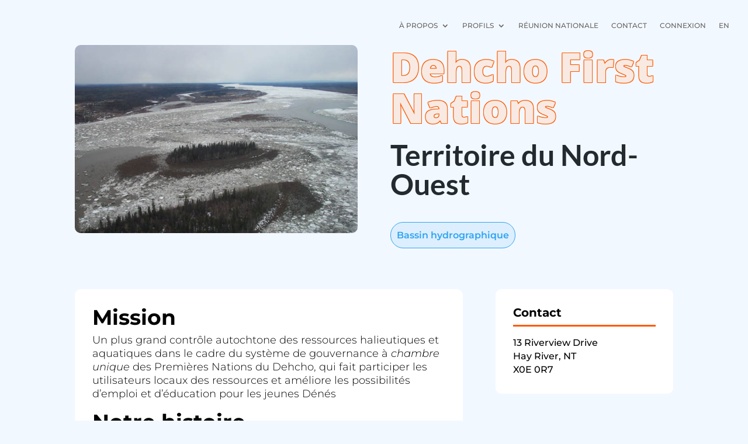

--- FILE ---
content_type: text/css
request_url: https://pagrao.ca/wp-content/plugins/leaflet_map/css/style.css?v=1&ver=6.9
body_size: 372
content:
#mapid { 
    height: 75vh;

    
}
#map-info-box{
    width:30vw;
    height:100%;
    background-color:white;
    z-index:10000;
    position:absolute;
    top:0px;
    right:0px;
    padding-left:30px;
    padding-top:20px;
    padding-right:30px;
    padding-bottom:40px;
    overflow-y: scroll;
  
}
#map-info-box-content{
    height:90%;
    
}
.hide{
    display:none;
}

.close-button{
    cursor: pointer;
}
.map-info-box-logo{
    max-width:25%;
    max-height:175px;
}
.map-info-box-pagrao-title{
    text-align: center;
    font-family: 'Muli',Helvetica,Arial,Lucida,sans-serif;
    font-weight: 900;
    font-size: 40px;
    color: #42A2DA!important;
}
.map-info-box-pagrao-subtitle{
    font-family: 'Muli',Helvetica,Arial,Lucida,sans-serif;
    font-weight: 900;
    font-size: 30px;
    color: #075887!important;
    margin-top:10px;
}
.map-info-box-pagrao>h2{
    font-family: 'Muli',Helvetica,Arial,Lucida,sans-serif;
    font-weight: 900;
    font-size: 30px;
    color: #075887!important;
    margin-top:10px;
}
.map-info-box-pagrao>p{  
    color: #075887!important;
    font-family: 'Montserrat',Helvetica,Arial,Lucida,sans-serif;
    font-weight: 300;
    font-size:15px;
}
.map-info-box-pagrao li{  
    color: #075887!important;
    font-family: 'Montserrat',Helvetica,Arial,Lucida,sans-serif;
    font-weight: 300;
    font-size:15px;
}
.map-info-box-pagrao-communities{
    display:flex;
    flex-wrap: wrap;
    justify-content: space-between;
    margin-bottom:40px;
    
}
.communities-logo-container{
    height:100px;
    display: flex;
    align-content: center;
    justify-content: center;
}
.communities-logo{
  height: 70px;
}
.communites-div{
    margin-top:10px;
    padding:15px;
    color: #075887!important;
    font-family: 'Montserrat',Helvetica,Arial,Lucida,sans-serif;
    font-weight: 700;
    font-size:15px;
    border: 1px solid #ebebeb;
    background:white;
    -webkit-box-shadow: 10px 10px 5px 0px rgba(235,235,235,1);
    -moz-box-shadow: 10px 10px 5px 0px rgba(235,235,235,1);
    box-shadow: 10px 10px 5px 0px rgba(235,235,235,1);
}
.btn-outlined{
    background-color:rgba(0,0,0,0);
    color: #0073F6!important;
    border: 1px solid #0073F6!important;
    padding-top: 15px!important;
    padding-bottom: 15px!important;
    padding-left: 25px;
    padding-right: 25px;
    border-radius: 300px;
}
.adress{
    font-family: 'Muli',Helvetica,Arial,Lucida,sans-serif;
    font-weight: 700;
    font-size: 18px;
    color: #42A2DA!important;
}
.detail-container{
    margin-top:30px;
    margin-bottom:60px;
    display:flex;
    justify-content: center;
}
.message-erreur{
    text-align:center;
    color: #075887!important;
    font-family: 'Montserrat',Helvetica,Arial,Lucida,sans-serif;
    font-weight: 400;
    font-size:18px;
    margin-top:15px;

}

@media only screen and (min-width: 300px) and (max-width:700px){
    #map-info-box{
        width:100vw;
    }
}
@media only screen and (min-width: 700px) and (max-width:1400px){
    #map-info-box{
        width:50vw;
    }
}

@media only screen and (min-width: 1400px) and (max-width:1800px){
    #map-info-box{
        width:40vw;
    }
}

--- FILE ---
content_type: text/css
request_url: https://pagrao.ca/wp-content/plugins/list_child_page/css/style.css?ver=6.9
body_size: 357
content:
.list-pagrao-flex{
    display:flex;
    align-content: flex-start;
    flex-wrap:wrap;
}
.list-pagrao{
    width:23%;
    padding:15px;
    border-radius: 10px;
    margin-top:15px;
    margin-left:5px;
    margin-right: 5px;
    background:white;
    display:flex;
    flex-flow: column nowrap;
    -webkit-box-shadow: 10px 10px 5px 0px rgba(0,0,0,0.4);
    -moz-box-shadow: 10px 10px 5px 0px rgba(0,0,0,0.4);
    box-shadow: 10px 10px 5px 0px rgba(0,0,0,0.4);
}
.list-pagrao-title{
    font-family: "Lato", Arial,sans-serif;
    font-weight: 900;
    font-size: 18px;
    line-height: 22px;
    color: #2d3540 !important;
}
.row{
    display: flex;
}
.list-pagrao-logo{
    width:100%;
}
.logo-container{
    width:29%;
    margin-right:10px;
}
.list-pagrao-title-container{
    width:68%;
}
.end-flex{
    display:flex;
    align-content:bottom;
    justify-content:flex-end;    
}
.bottom-of-box2{
    margin-top:auto;
    padding-top:10px;
    border-radius: 30px;
    font-family: 'Lato';
    font-style: normal;
    font-weight: 700;
    font-size: 18px;
    line-height: 24px;
}

.bottom-of-box2 a{
    color: white;
    transition: .5s;
}
.list-pagrao-description{
    color: #2d3540;
    font-family: "Muli", Arial;
    font-size:11px;
}
.list-pagrao-region{
    color: #2d3540;
    font-weight:700;
    font-family: "Muli", Arial;
    font-size:14px;
}
.filter-container{
    display:flex;
    flex-wrap:wrap;
}
.filter-container label{
    color: #232B30 !important;
    font-family: "Lato",Arial,sans-serif;
    font-size:15px;
    font-weight:700;    
}
.form-child-page-filter{
    width:23%;
    padding:12px !important;
}
.child-page-filter{
    border-radius: 300px;
    padding-top:10px;
    padding-bottom:10px;
    color:#232B30 !important;
    font-family: "Lato",Arial,sans-serif;
    padding-left:10px;
    width:100%;
    margin-top:10px;
    -webkit-box-shadow: 10px 10px 5px 0px rgba(0,0,0,0.4);
    -moz-box-shadow: 10px 10px 5px 0px rgba(0,0,0,0.4);
    box-shadow: 10px 10px 5px 0px rgba(0,0,0,0.4);
}

.button-profile{
    color:white;
    background-color:#FF5900;
    font-family: "Lato",Arial,sans-serif;
    padding-top:5px;
    padding-bottom:5px;
    text-align:center;
    border-radius: 30px;
    padding-left:20px;
    padding-right: 20px;
    transition: ease-in-out;
    transition-duration: 0.5s;
}
.button-profile:hover{
    background-color:#232B30; 
}
@media only screen and (min-width: 300px) and (max-width:700px){
    .form-child-page-filter{
        width:100%;
    }
    .list-pagrao{
        width:100%;
    }
    .list-pagrao-title{
        font-size:15px;
        line-height: 17px;
    }
}
@media only screen and (min-width: 700px) and (max-width:1400px){
    .form-child-page-filter{
        width:48%;
    }
    .list-pagrao{
        width:48%;
    }
}

@media only screen and (min-width: 1400px) and (max-width:1800px){
    .form-child-page-filter{
        width:32%;
    }
    .list-pagrao{
        width:32%;
    }
}


--- FILE ---
content_type: text/css
request_url: https://pagrao.ca/wp-content/plugins/list_communities/css/style.css?ver=6.9
body_size: -163
content:
.communities-content {
    display: flex;
    flex-direction: column;
    justify-content: space-evenly;
    align-items: center;
    row-gap: 90px;
}

.communities-item {
    filter: drop-shadow(10px 10px 4px rgba(0, 0, 0, 0.25));
    background: #FF5900;
    font-family: 'Lato';
    font-style: normal;
    font-weight: 800;
    font-size: 25px;
    line-height: 30px;
    color: #FFFFFF;
    padding: 23px 35px;
    z-index: -1;
}

--- FILE ---
content_type: text/css
request_url: https://pagrao.ca/wp-content/plugins/list_documents/css/style.css?ver=6.9
body_size: 155
content:
.list-document-element-content {
    display: flex;
    align-items: center;
    column-gap: 20px;

}

.list-documents-container {
    display: flex;
    flex-wrap: wrap;
    justify-content: flex-start;
    column-gap: 55px;
    row-gap: 55px;

}

.list-document-element {
    padding: 17px;
    padding-top: 55px;
    border: 1px solid #ebebeb;
    box-shadow: 10px 10px 5px 0px rgba(235, 235, 235, 1);
    width: 325px !important;
    min-height: 250px !important;
    background: #FFFFFF;
    box-shadow: 10px 10px 4px rgba(0, 0, 0, 0.25);
    border-radius: 10px;
}

.document-title {
    font-family: 'Lato';
    font-style: normal;
    font-weight: 600;
    font-size: 18px;
    line-height: 24px;

    color: #000000;
}

.bottom-of-box {
    padding: 5px;
    margin-top: 37px;
    background: #232B30;
    border-radius: 30px;
    font-family: 'Lato';
    font-style: normal;
    font-weight: 700;
    font-size: 18px;
    line-height: 24px;
}

.bottom-of-box a {
    color: white;
    transition: .5s;
}

.bottom-of-box a:hover {
    color: #9CC7E6;
}

.center-flex {
    display: flex;
    align-content: bottom;
    justify-content: center;

}

.list-document-element-info {
    display: flex;
    flex-direction: column;
}

.document-date {
    font-family: 'Lato';
    font-style: normal;
    font-weight: 700;
    font-size: 13px;
    margin-top: 15px;
    line-height: 19px;

    color: #000000;
}

@media only screen and (min-width: 300px) and (max-width:700px) {
    .list-document-element {
        width: 100%;
    }

    .list-pagrao-title {
        font-size: 15px;
        line-height: 17px;
    }
}

@media only screen and (min-width: 700px) and (max-width:1400px) {
    .list-document-element {
        width: 48%;
    }
}

@media only screen and (min-width: 1400px) and (max-width:1800px) {
    .list-document-element {
        width: 32%;
    }
}

--- FILE ---
content_type: text/css
request_url: https://pagrao.ca/wp-content/plugins/list_of_reunion/css/style.css?ver=6.9
body_size: 214
content:
.list-flex{
    display: flex;
    flex-wrap: wrap;
    justify-content: space-between;
    
}
.list-reunion-box{
    box-shadow: 10px 10px 4px rgba(0, 0, 0, 0.25);
    border-radius: 4px;
    margin-bottom:30px;
    width:48%;
}
.reunion-image{
    width:100%;
    height:400px;
    background-size:cover;
    background-position:center;
    margin-bottom:30px;
}
.title-reunion-box{
    font-family: 'Lato';
    font-style: normal;
    font-weight: 800;
    font-size: 30px;
    line-height: 36px;
    text-align: center; 
    color: #000000;
}
.separator-info{
    margin-top:15px;
    background-color: #FF5900;
    height:4px;
    width:70%;
    margin-left: auto;
    margin-right: auto;
    display: block;
}
.row-info{
    margin-bottom: 40px;
}
.display-flex-center{
    display: flex;
    justify-content: center;
}
.date{
    font-family: 'Lato';
    font-style: normal;
    font-weight: 800;
    font-size: 14px;
    line-height: 17px;
    text-align: center;
    color: #42A2DA
}
.adress{
    font-family: 'Lato';
    font-style: normal;
    font-weight: 600;
    font-size: 15px;
    line-height: 18px;
    color: #000000;
    padding-left:40px;
}
.adressH3{
    margin-top:30px;
    color:#2d3540;
    font-family: 'Lato';
    font-style: normal;
    font-weight: 600;
    font-size: 15px;
    line-height: 18px;
    color: #000000;
}
.btn-orange{
    background-color: #FF5900;
    color:white;
    padding-left:20px;
    padding-right:20px;
    padding-top:5px;
    padding-bottom: 5px;
    border-radius:20px;
    margin-bottom:20px;
}
@media only screen and (min-width: 320px) and (max-width: 479px){
    .list-reunion-box{
        width:100%;
    }
    .reunion-image{
        height:200px;
    }
    .adressH3{
        font-size:16px;
    }
    .adress{
        font-size:14px;
    }
    .adress p{
        padding-bottom:0;
    }

 }

@media only screen and (min-width: 480px) and (max-width: 767px){
    .list-reunion-box{
        width:100%;
    }
}

@media only screen and (min-width: 768px) and (max-width: 991px){
    .reunion-image{
        height:200px;
    }
    .adressH3{
        font-size:16px;
    }
    .adress{
        font-size:14px;
    }
    .adress p{
        padding-bottom:0;
    }
}

@media only screen and (min-width: 992px){

 }

--- FILE ---
content_type: text/css
request_url: https://pagrao.ca/wp-content/plugins/list_project/css/style.css?ver=6.9
body_size: -11
content:
.list-flex{
    display: flex;
    flex-wrap: wrap;
    justify-content: space-between;
    align-content: center;
    
}
.list-box{
    background-color:#42A2DA;
    border-radius: 4px;
    padding-top:20px;
    padding-bottom:20px;
    margin-bottom:30px;
    width:22%;
    padding-left:5px;
    padding-right:5px;
    color:#1E1C24;
    font-size:20px;
    font-family: 'Muli',Helvetica,Arial,Lucida,sans-serif;
    font-weight: bold;
    display: flex; 
    align-items: center; 
    justify-content: center;
    text-align: center;
}
.title-list-projet{
    font-family: Muli, Helvetica, Arial, Lucida, sans-serif;
    font-weight: 900;
    font-size: 60px;
    line-height: 66px;
    color: rgb(7, 88, 135) !important;
}

@media only screen and (min-width: 300px) and (max-width:980px){
    .title-list-projet{
        font-size: 30px;
    }
    .list-box{
        font-size:12px;
        width:48%;
    }
}
@media only screen and (min-width: 700px) and (max-width:1400px){
    .list-box{
        font-size:15px;
        width:31%;
    }
}

@media only screen and (min-width: 1400px) and (max-width:1800px){
    .list-box{
        width:31%;
    }
}


--- FILE ---
content_type: text/css
request_url: https://pagrao.ca/wp-content/plugins/pagrao_carto_new/css/style.css?v=3&ver=6.9
body_size: 856
content:
body{
    margin: 0;
    padding: 0;
}
#carto-pagrao{
    width: 100%;
    height: 100vh;
    font-family: "Lato", sans-serif;
}
#carto-pagrao #map {
    width: 100%;
    height:100%;
}
#carto-pagrao .map-info-box {
    position: absolute;
    top:0;
    left:0;
    width:100vw;
    height:100vh;
    background-color: rgba(0,0,0,0.1);
    display:flex;
    justify-content: center;
    align-items: center;
}
#carto-pagrao .modal{
    position: relative;
    background-color:#f2f8ff;
    min-height: 60vh;
    min-width: 50%;
    max-width:1000px;
    border-radius:5px;
    box-shadow: 0 2px 10px rgba(0,0,0,0.3);
    padding:30px;
    color:#232b30;

}
#carto-pagrao .modal-title{
    text-align: center;
}
#carto-pagrao .divider-modal-title{
    width:200px;
    height:3px;
    background-color:#ff5900;
    margin-left:auto;
    margin-right:auto;
    
}
#carto-pagrao .modal-content{
    background-color:white;
    margin-top:20px;
    padding:20px;
    border-radius:5px;
    font-size:18px;
    line-height: 1.5;
}
 .list-modal{
    background-color:#f2f8ff;
    padding:10px;
    margin-top:10px;
    display:flex;
    align-items: center;
    border-radius:5px;
}
#carto-pagrao .number-modal{
    font-size:35px;
    font-weight: bold;
    color:#ff5900;
    margin-right:10px;
}
#carto-pagrao .modal-text{
    margin-top:50px;
    background-color:#f2f8ff;
    padding:10px;
    border-radius: 5px;
    font-size:16px;
    border:1px solid #232b30;
}
#carto-pagrao .sidebar-info-box{
    display:none;
    position: absolute;
    top:0;
    right:0;
    width: 400px;
    height:100vh;
    background-color: #f2f8ff;
    padding:20px;
    box-sizing: border-box;
    z-index:3000;
}
#carto-pagrao .sidebar-info-box-content{
    margin-top:40px;
    padding:10px;
    background-color: white;
    border-radius:5px;
    height: calc(100vh - 100px);
    overflow-y: auto;
}
#carto-pagrao .sidebar-info-box-img{
    border-radius:5px;
    height: 300px;
    overflow: hidden;
}
#carto-pagrao .sidebar-info-box-img img{
    width: 100%;
    height: 100%;
    object-fit: cover;
}
#carto-pagrao .sidebar-info-box-title{
    display:flex;
    align-items: center;
    margin-top:10px;
    background-color:#f2f8ff;
    border-radius:3px;
    padding:10px;
}
#carto-pagrao .sidebar-info-box-title img{
    height:60px;
    margin-right:10px;
}
#carto-pagrao .sidebar-info-box-title h2{
    font-size:16px;
    color:#232b30;
    line-height: 1.2;
}
#carto-pagrao #link{
    text-decoration: none;
    color:#ff5900;
}
#carto-pagrao #no-profile{
    margin-top:10px;
    background-color:#f8eae3;
    border-radius:3px;
    padding:20px;
    color:#ff5900;
    display:none;
    font-weight: bold;
    text-align: center;
    font-size:14px;
}
#carto-pagrao .sidebar-info-box-text{
    margin-top:10px;
    background-color:#f2f8ff;
    border-radius:3px;
    padding:20px;
    color:#232b30;
}
#carto-pagrao .search-box{
    position: absolute;
    top:20px;
    left:20px;
}
#carto-pagrao .search-button{
    position: absolute;
    top:5px;
    right:5px;
    width: 40px;
    height: 40px;
    display:flex;
    align-items: center;
    justify-content: center;
    background-color:#f2f8ff;
    border-radius: 50px;
    cursor: pointer;
}
#carto-pagrao .search-box-info{
    position: absolute;
    top:80px;
    left:20px;
    width:400px;
    background-color:#f2f8ff;
    border-radius:5px;
    padding:10px;
    color:#232b30;
    box-sizing: border-box;
    border:1px solid #232b30;
    max-height: 200px;
    overflow-y: auto;
    display: none;
}
#carto-pagrao .search-item{
    display:flex;
    align-items: center;
    margin-bottom:10px;
    font-size:16px;
    font-weight: 600;
    background-color: white;
    padding:5px;
    border-radius:5px;
    cursor:pointer;
}
#carto-pagrao .no-agency{
    padding:10px;
    background-color:#f2f8ff;
    border-radius:5px;
    color:#ff5900;
    background-color: #f8eae3; 
    border:1px solid #ff5900;
}
.search-item-icon{
    padding:2px;
    background-color:#f2f8ff;
    width:20px;
    height:20px;
    display:flex;
    justify-content: center;
    align-items: center;
    border-radius:50px;
    margin-right:10px;
    border:1px solid #232b30;
}
#carto-pagrao #search{
    padding:15px;
    border-radius:30px;
    width: 400px;
    border:1px solid #f2f8ff;
    box-sizing: border-box;
}
#carto-pagrao #info-address{
    padding:5px;
    border-radius:5px;
    background-color:white;
    font-size:10px;
    line-height: 1rem;
}
#carto-pagrao #info-website{
    font-size:14px;
    color:#ff5900;
    font-weight: 600;  
    padding-top:10px; 
}
#carto-pagrao #search::placeholder{
    color:#232b30;
    font-family: "Lato", sans-serif;
    font-size:16px;
    color:#42a2da;
}

#carto-pagrao .sidebar-info-box-text h3{
    font-size:22px;
    margin-bottom:5px;
}
#carto-pagrao .sidebar-info-box-text p{
    font-size:14px;
    line-height: 1.5;
}
#carto-pagrao .sidebar-info-box-text ul{
    font-size:14px;
    line-height: 1.5;
}
#carto-pagrao .divider-sidebar-title{
    width:100px;
    height:3px;
    background-color:#ff5900;   
}
#carto-pagrao .sidebar-info-box-button{
    color:#ff5900;   
    border:1px solid#ff5900;   
    margin-top:10px;
    border-radius:30px;
    background-color: #f8eae3;  
    box-sizing: border-box;
    text-align: center;
    padding:10px;
    width: 100%;
    font-size:14px;
    cursor: pointer;
    font-weight:600;
    transition: all 0.3s ease;
    
}
#carto-pagrao .sidebar-info-box-button:hover{
    background-color:#ff5900;
    color:#f8eae3;
}
#carto-pagrao .community-container{
    padding:5px;
    background-color:white;
    border-radius:5px;
    margin-top:20px;
    max-height: 300px;
    overflow-y: auto;
}
#carto-pagrao .community-item{
    padding:10px;
    background-color: #f8eae3; 
    border-radius:5px;
    margin-top:5px;
    color:#ff5900;
    display: flex;
    align-items: center;
}
#carto-pagrao .ml-10px{
    margin-left:10px;
}
#carto-pagrao .shrink-0{
    flex-shrink:0;
}

--- FILE ---
content_type: text/css
request_url: https://pagrao.ca/wp-content/plugins/single_leaflet_map/css/style.css?ver=6.9
body_size: -242
content:
#single-map{
    height: 700px;
    border:1px solid #075887 !important;
}

@media only screen and (min-width: 320px) and (max-width: 479px){
    #single-map{
        height: 400px;
    }

 }

@media only screen and (min-width: 480px) and (max-width: 767px){
    #single-map{
        height: 400px;
    }
}

@media only screen and (min-width: 768px) and (max-width: 991px){

}

@media only screen and (min-width: 992px){

 }

--- FILE ---
content_type: text/css
request_url: https://pagrao.ca/wp-content/plugins/timeline/css/style.css?ver=6.9
body_size: 1321
content:
/* Timeline defaults */
/* --------------------------------------- */
.h--timeline-container *,
.h--timeline-events * {
	outline: 0;
}
.h--timeline-container,
.h--timeline-events {
	position: relative;
	width: 100%;
	max-width: 1200px;
	margin: 0 auto;
}
.h--timeline-navigation-container ul,
.h--timeline-navigation-container li,
.h--timeline-events ol,
.h--timeline-events li,
.h--timeline-line ol,
.h--timeline-line li {
	list-style-type: none;
	margin: 0;
	padding: 0;
}
.h--timeline {
	opacity: 0;
	transition: opacity 0.2s;
	font-family: sans-serif;
	font-size: 1rem;
	font-weight: normal;
	line-height: 1.5;
}
.h--timeline--loaded {
	opacity: 1;
}
.h--timeline-container {
	height: 100px;
}
.h--timeline-dates {
	position: relative;
	height: 100%;
	margin: 0 40px;
	overflow: hidden;
}

/* Timeline blur effect for start and end */
/* --------------------------------------- */
.h--timeline-dates::after,
.h--timeline-dates::before {
	content: "";
	position: absolute;
	z-index: 2;
	top: 0;
	height: 100%;
	width: 50px;
}
.h--timeline-dates::before {
	left: 0;
	background: linear-gradient(to right, hsl(205.14,59.68%,75.69%), hsla(0, 0%, 100%, 0));
}
.h--timeline-dates::after {
	right: 0;
	background: linear-gradient(to left, hsl(205.14,59.68%,75.69%), hsla(0, 0%, 100%, 0));
}

/* Timeline horizontal line */
/* --------------------------------------- */
.h--timeline-line {
	position: absolute;
	z-index: 1;
	left: -20px;
	top: 49px;
	height: 2px;
	background-color: #f7f7f7;
	transition: -webkit-transform 0.4s;
	transition: transform 0.4s;
	transition: transform 0.4s, -webkit-transform 0.4s;
}
.h--timeline-filling-line {
	position: absolute;
	z-index: 1;
	left: 0;
	top: 0;
	height: 100%;
	width: 100%;
	background-color: #FF5900;
	-webkit-transform: scaleX(0);
	-ms-transform: scaleX(0);
	transform: scaleX(0);
	-webkit-transform-origin: left center;
	-ms-transform-origin: left center;
	transform-origin: left center;
	transition: -webkit-transform 0.3s;
	transition: transform 0.3s;
	transition: transform 0.3s, -webkit-transform 0.3s;
}

/* Bullet points */
/* --------------------------------------- */
.h--timeline-date {
	position: absolute;
	bottom: 0;
	z-index: 2;
	text-align: center;
	font-size: 1rem;
	font-weight: 600;
	padding-bottom: 0.75rem;
	color: #000;
	-webkit-user-select: none;
	-moz-user-select: none;
	-ms-user-select: none;
	user-select: none;
	text-decoration: none;
}
.h--timeline-date:hover {
	font-weight: 600;
}
.h--timeline-date::after,
.h--timeline-date::before {
	content: "";
	position: absolute;
	left: 50%;
	-webkit-transform: translateX(-50%);
	-ms-transform: translateX(-50%);
	transform: translateX(-50%);
	bottom: -8px;
	height: 15px;
	width: 15px;
	border-radius: 50%;
	border-width: 2px;
	border-style: solid;
	border-color: #FF5900;
	background-color: #f7f7f7;
	transition: background-color 0.3s, border-color 0.3s, top 0.3s;
}
.h--timeline-date::before {
	bottom: -3px;
	height: 9px;
	width: 9px;
	border-width: 0px;
	border-color: transparent;
	background-color: transparent;
	z-index: 2;
}
.h--timeline-date:hover::before,
.h--timeline-date:hover::after {
	transition: background-color 0.3s, border-color 0.3s, top 0.3s;
}
.h--timeline-date:hover::after {
	background-color: #f7f7f7;
	border-color: #FF5900;
}
.h--timeline-date--selected {
	pointer-events: none;
}
.h--timeline-date--selected::after {
	background-color: #f7f7f7;
	border-color: #FF5900;
}
.h--timeline-date--selected::before {
	background-color: #FF5900;
}
.h--timeline-date--older-event::after {
	background-color: #FF5900;
	border-color: #FF5900;
}

/* Caroussel navigation */
/* --------------------------------------- */
.h--timeline-navigation {
	font-size: 0;
	position: absolute;
	z-index: 1;
	top: 50%;
	-webkit-transform: translateY(-50%);
	-ms-transform: translateY(-50%);
	transform: translateY(-50%);
	height: 34px;
	width: 34px;
	border-radius: 50%;
	border-width: 2px;
	border-style: solid;
	border-color: #f7f7f7;
	transition: border-color 0.3s;
	display: flex;
    flex-flow: column;
    justify-content: center;
    align-items: center;
}
.h--timeline-navigation::after {
	content: "";
	position: absolute;
	height: 16px;
	width: 16px;
	top: 50%;
	left: 50%;
	-webkit-transform: translateX(-50%) translateY(-50%);
	-ms-transform: translateX(-50%) translateY(-50%);
	transform: translateX(-50%) translateY(-50%);
}
.h--timeline-navigation:hover {
	border-color: #FF5900;
}
.h--timeline-navigation--prev {
	left: 0;
	-webkit-transform: translateY(-50%) rotate(180deg);
	-ms-transform: translateY(-50%) rotate(180deg);
	transform: translateY(-50%) rotate(180deg);
}
.h--timeline-navigation--next {
	right: 0;
}
.h--timeline-navigation--inactive {
	cursor: not-allowed;
}
.h--timeline-navigation--inactive::after {
	background-position: 0 -16px;
}
.h--timeline-navigation--inactive:hover {
	border-color: #f7f7f7;
}

/* Timeline events container */
/* --------------------------------------- */
.h--timeline-events {
	overflow: hidden;
	transition: height 0.4s;
	padding-bottom: 2rem;
}
.h--timeline-event {
	position: absolute;
	z-index: 1;
	width: 100%;
	left: 0;
	top: 0;
	-webkit-transform: translateX(-100%);
	-ms-transform: translateX(-100%);
	transform: translateX(-100%);
	padding: 1px 5%;
	opacity: 0;
	-webkit-animation-duration: 0.4s;
	animation-duration: 0.4s;
	-webkit-animation-timing-function: ease-in-out;
	animation-timing-function: ease-in-out;
}
.h--timeline-event-content {
	max-width: 800px;
	margin: 2rem auto 0;
	padding: 2rem;
	border: 1px solid #f7f7f7;
	border-radius: 5px;
	background-color: white;
    margin-top: 2rem!important;
	box-shadow:  10px 10px 5px 0px rgb(0 0 0 / 30%);
}
.h--timeline-event--selected {
	position: relative;
	z-index: 2;
	opacity: 1;
	-webkit-transform: translateX(0);
	-ms-transform: translateX(0);
	transform: translateX(0);
}

/* Timeline animations */
/* --------------------------------------- */
.h--timeline-event--enter-right,
.h--timeline-event--leave-right {
	-webkit-animation-name: cd-enter-right;
	animation-name: cd-enter-right;
}
.h--timeline-event--enter-left,
.h--timeline-event--leave-left {
	-webkit-animation-name: cd-enter-left;
	animation-name: cd-enter-left;
}
.h--timeline-event--leave-right,
.h--timeline-event--leave-left {
	animation-direction: reverse;
}
.h--timeline-event-title {
	color: #000;
	font-size: 2rem;
	font-weight: 600;
}
.h--timeline-event-date {
	display: block;
	font-style: italic;
	margin: 0.5rem auto;
	margin: 1rem auto;
}
.h--timeline-event-date::before {
	content: "- ";
}
@-webkit-keyframes cd-enter-right {
	0% {
		opacity: 0;
		-webkit-transform: translateX(100%);
		transform: translateX(100%);
	}
	100% {
		opacity: 1;
		-webkit-transform: translateX(0%);
		transform: translateX(0%);
	}
}
@keyframes cd-enter-right {
	0% {
		opacity: 0;
		-webkit-transform: translateX(100%);
		transform: translateX(100%);
	}
	100% {
		opacity: 1;
		-webkit-transform: translateX(0%);
		transform: translateX(0%);
	}
}
@-webkit-keyframes cd-enter-left {
	0% {
		opacity: 0;
		-webkit-transform: translateX(-100%);
		transform: translateX(-100%);
	}
	100% {
		opacity: 1;
		-webkit-transform: translateX(0%);
		transform: translateX(0%);
	}
}
@keyframes cd-enter-left {
	0% {
		opacity: 0;
		-webkit-transform: translateX(-100%);
		transform: translateX(-100%);
	}
	100% {
		opacity: 1;
		-webkit-transform: translateX(0%);
		transform: translateX(0%);
	}
}

/* Overwrites */
/* Change the position of dates top / botom / top */
/* --------------------------------------- */
.h--timeline-date::after,
.h--timeline-date::before {
	background-color: #FF5900;
}
.h--timeline-date--selected::after {
	background-color: #f7f7f7;
	border-color: #FF5900;
}
.h--timeline-date--older-event::after {
	background-color: #FF5900;
	border-color: #FF5900;
}
.h--timeline-line li:nth-child(even) .h--timeline-date {
	bottom: -48px;
}
.h--timeline-line li .h--timeline-date--selected::after,
.h--timeline-line li .h--timeline-date:hover::after {
	width: 21px;
	height: 21px;
	bottom: -11px;
	background-color: #f7f7f7;
	border-color: #FF5900;
}
.h--timeline-line li:nth-child(even) .h--timeline-date::after {
	bottom: 40px;
}
.h--timeline-line li:nth-child(even) .h--timeline-date:hover::after,
.h--timeline-line li:nth-child(even) .h--timeline-date--selected::after {
	bottom: 37px;
}
.h--timeline-line li:nth-child(even) .h--timeline-date::before {
	bottom: 45px;
}
.h--timeline-line li:nth-child(odd) .h--timeline-date:hover::before,
.h--timeline-line li:nth-child(odd) .h--timeline-date--selected::before {
	bottom: -3px;
}
/**/


--- FILE ---
content_type: text/css
request_url: https://pagrao.ca/wp-content/plugins/wp-timeline-designer-pro/public/css/wp-timeline-public.css?ver=1.0
body_size: 6262
content:
/**
 * All of the CSS for your public-facing functionality should be
 * included in this file.
 */

.wtl_post_aside {
    width: 40%;
    float: left;
    margin-right: 15px;
}


/* This file will be included in all templates */

.wtl_wrapper,
.wtl_wrapper * {
    box-sizing: border-box;
}

.wtl_wrapper {
    clear: left;
    display: inline-block;
    width: 100%;
}

.wp_timeline_post_list .wp-block-embed iframe {
    position: relative;
    min-width: 100%
}

.wp-embed-responsive .wp-has-aspect-ratio .wp-block-embed__wrapper:before {
    content: none !important;
}

.wp-embed-responsive .wp-embed-aspect-16-9 .wp-block-embed__wrapper:before {
    padding-top: 0 !important;
}

a:focus {
    outline: medium none !important;
}

.wtl_blog_template ol,
.wtl_blog_template ul {
    display: inline-block;
}

.wtl_edd_download_buy_button .edd_purchase_submit_wrapper .edd_go_to_checkout,
.wtl_edd_download_buy_button .wtl_edd_view_button {
    display: inline-flex;
}


/** Paggination Style **/


/* Start Defaule Template 1 */

.wtl_wrapper .wl_pagination_box {
    text-align: center;
}

#secondary .wtl_wrapper .wl_pagination_box .paging-navigation ul.page-numbers li {
    display: inline-block;
}

.wtl_wrapper .wl_pagination_box.template-1 .paging-navigation ul.page-numbers li {
    list-style: none;
    display: inline-block;
    margin-bottom: 10px;
    vertical-align: top;
    margin: 0 !important
}

.wtl_wrapper .wl_pagination_box.template-1 .wl_pagination span,
.wtl_wrapper .wl_pagination_box.template-1 .wl_pagination a {
    margin-bottom: 10px;
}

.wtl_wrapper .wl_pagination_box.template-1 .paging-navigation ul.page-numbers li a.page-numbers {
    padding: 5px 10px;
    text-decoration: none !important;
}

.wtl_wrapper .wl_pagination_box.template-1 .paging-navigation ul.page-numbers {
    margin: 0;
    padding: 0;
}

.wtl_wrapper .wl_pagination_box.template-1 .paging-navigation ul.page-numbers li>span.current {
    padding: 5px 10px;
}
.wtl_wrapper .wl_pagination_box.template-1 .paging-navigation ul.page-numbers li a.prev,
.wtl_wrapper .wl_pagination_box.template-1 .paging-navigation ul.page-numbers li a.next {
    visibility: hidden
}

/* End Defaule Template 1 */


/* Start Defaule Template 2 */

.wtl_wrapper .wl_pagination_box.template-2 .paging-navigation ul.page-numbers li {
    list-style: none;
    display: inline-block;
    margin-bottom: 10px
}

.wtl_wrapper .wl_pagination_box.template-2 .paging-navigation ul.page-numbers li a {
    padding: 6px 11px;
    border-radius: 50%
}

.wtl_wrapper .wl_pagination_box.template-2 .wl_pagination span,
.wtl_wrapper .wl_pagination_box.template-2 .wl_pagination a {
    margin-bottom: 10px
}

.wtl_wrapper .wl_pagination_box.template-2 .paging-navigation ul.page-numbers li a.prev,
.wtl_wrapper .wl_pagination_box.template-2 .paging-navigation ul.page-numbers li a.next {
    width: auto;
    font-size: 16px;
    border-radius: 0
}

.wtl_wrapper .wl_pagination_box.template-2 .paging-navigation ul.page-numbers li a.prev,
.wtl_wrapper .wl_pagination_box.template-2 .paging-navigation ul.page-numbers li a.next {
    visibility: visible;
    border: none
}

.wtl_wrapper .wl_pagination_box.template-2 .paging-navigation ul.page-numbers {
    margin: 0;
    font-size: 16px
}

.wtl_wrapper .wl_pagination_box.template-2 .paging-navigation ul.page-numbers li>span.current {
    padding: 6px 11px;
    border-radius: 50%;
}

.wtl_wrapper .wl_pagination_box.template-2 .paging-navigation ul.page-numbers li a.prev,
.wtl_wrapper .wl_pagination_box.template-2 .paging-navigation ul.page-numbers li a.next {
    visibility: hidden
}



/* End Defaule Template 2 */


/* Start Defaule Template 3 */

.wtl_wrapper .wl_pagination_box.template-3 .paging-navigation ul.page-numbers li {
    list-style: none;
    display: inline-block;
    margin-bottom: 10px;
    margin: 0;
}

.wtl_wrapper .wl_pagination_box.template-3 .wl_pagination span,
.wtl_wrapper .wl_pagination_box.template-3 .wl_pagination a {
    margin-bottom: 10px
}

.wtl_wrapper .wl_pagination_box.template-3 .paging-navigation ul.page-numbers li a.prev,
.wtl_wrapper .wl_pagination_box.template-3 .paging-navigation ul.page-numbers li a.next {
    visibility: hidden
}

.wtl_wrapper .wl_pagination_box.template-3 .paging-navigation ul.page-numbers li a.page-numbers {
    padding: 7px 10px;
    text-decoration: none !important;
    font-size: 18px;
    line-height: 1.5
}

.wtl_wrapper .wl_pagination_box.template-3 .paging-navigation ul.page-numbers {
    margin: 0;
    text-align: center;
    width: 100%;
    display: inline-block;
    padding: 0;
    font-size: 16px
}

.wtl_wrapper .wl_pagination_box.template-3 .paging-navigation ul.page-numbers li>span.current {
    padding: 7px 10px;
    font-size: 18px;
    line-height: 1.5;
}


/* End Defaule Template 3 */


/* Start Defaule Template 4 */

.wtl_wrapper .wl_pagination_box.template-4 .paging-navigation ul.page-numbers li {
    list-style: none;
    display: inline-block;
    margin-bottom: 10px;
}

.wtl_wrapper .wl_pagination_box.template-4 .wl_pagination span,
.wtl_wrapper .wl_pagination_box.template-4 .wl_pagination a {
    margin-bottom: 10px;
}

.wtl_wrapper .wl_pagination_box.template-4 .paging-navigation ul.page-numbers li a.page-numbers {
    padding: 5px 10px;
    text-decoration: none !important;
    font-size: 18px;
    line-height: 1.5;
}

.wtl_wrapper .wl_pagination_box.template-4 .paging-navigation ul.page-numbers {
    margin: 0;
}

.wtl_wrapper .wl_pagination_box.template-4 .paging-navigation ul.page-numbers li>span.current {
    padding: 5px 10px;
    position: relative;
    font-size: 18px;
    line-height: 1.5;
}

.wtl_wrapper .wl_pagination_box.template-4 .paging-navigation ul.page-numbers li>span.current:before {
    content: "";
    position: absolute;
    top: -2px;
    left: -2px;
    height: 50%;
    width: 2px;
}

.wtl_wrapper .wl_pagination_box.template-4 .paging-navigation ul.page-numbers li>span.current:after {
    content: "";
    position: absolute;
    top: -2px;
    right: -2px;
    height: 50%;
    width: 2px
}

.wtl_wrapper .wtl-ss-left i,
.wtl_wrapper .wtl-ss-right i {
    cursor: pointer;
}

.wtl_wrapper .wl_pagination_box.template-4 .paging-navigation ul.page-numbers li a.prev,
.wtl_wrapper .wl_pagination_box.template-4 .paging-navigation ul.page-numbers li a.next {
    visibility: hidden
}

/* End Defaule Template 4 */

.wp-timeline-social-share {
    cursor: pointer;
}

.wtl_social_share_postion {
    display: inline-block;
    width: 100%;
    position: relative;
}

.wtl_blog_template .social-component {
    display: inline-block;
}

.wtl_social_share_postion.center_position {
    text-align: center;
}

.right_position .social-component {
    float: right;
}

.wtl_blog_template .social-component.extra_small .social-share {
    display: inline-block;
    margin: 10px 0 0;
}

.wtl_blog_template .social-component.extra_small a {
    font-size: 13px;
    height: 27px;
    line-height: 16px !important;
    margin: 0px 2px 0 !important;
    padding: 5px 0;
    width: 27px;
}

.wtl_blog_template .social-component.extra_small.right .social-share .count {
    margin: 0 0 0 6px;
    padding: 7px 0;
}

.wtl_blog_template .social-component.extra_small.top .social-share .count {
    margin: 0 0 10px;
}

.wtl_blog_template .social-component.extra_small .social-share a.email {
    margin-left: 7px !important;
}

.wtl_blog_template .social-component a {
    border: 1px solid #ccc;
    float: left;
    margin: 10px 10px 0 0;
    padding: 8px 0;
    text-align: center;
    width: 38px;
    font-size: 15px;
    line-height: 20px;
    color: #333;
    box-shadow: none;
}

.wtl_blog_template .social-component.extra_small .social-share .count {
    float: left;
    font-size: 12px;
    height: auto;
    line-height: 1;
    margin: 10px 0 0 3px;
    padding: 5px 0;
    text-align: center;
    width: 27px !important;
}

.wtl_blog_template .post-body-div h2.wtl-post-title a,
.wtl_blog_template .category-link a,
.wtl_blog_template .categories a,
.wtl_blog_template .wtl-read-more>a,
.wtl_blog_template .tags a,
.wtl_blog_template a,
.wtl_blog_template .metacomments a {
    text-decoration: none;
    text-shadow: none;
}

.social-component a.facebook-share:hover {
    background-color: #3a589d;
    border-color: #3a589d;
    color: #fff
}

.social-component a.wp-timeline-twitter-share:hover {
    background-color: #5EA9DD;
    border-color: #5EA9DD;
    color: #fff
}

.social-component a.wp-timeline-whatsapp-share:hover {
    background-color: #3cc150;
    border-color: #3cc150;
    color: #fff
}

.social-component a.wp-timeline-instagram-share:hover {
    background-color: #125688;
    border-color: #125688;
    color: #fff
}

.social-component a.wp-timeline-google-share:hover {
    background-color: #dd4e31;
    border-color: #dd4e31;
    color: #fff!important
}

.social-component .social-share a:hover {
    color: #fff!important
}

.social-component a.wp-timeline-linkedin-share:hover {
    background-color: #0177B5;
    border-color: #0177B5;
    color: #fff
}

.social-component a.wp-timeline-email-share:hover {
    background-color: #111111;
    border-color: #111111;
    color: #fff
}

.social-component a.wp-timeline-website-share:hover {
    background-color: #4285F4;
    border-color: #4285F4;
    color: #fff
}

.social-component a.wp-timeline-pinterest-share:hover {
    background-color: #cb2320;
    border-color: #cb2320;
    color: #fff
}

.social-component a.wp-timeline-telegram-share:hover {
    background-color: #2399d6;
    border-color: #2399d6;
    color: #fff
}

.social-component a.wp-timeline-pocket-share:hover {
    background-color: #ee4056;
    border-color: #ee4056;
    color: #fff
}

.social-component a.wp-timeline-reddit-share:hover {
    background-color: #ff4500;
    border-color: #ff4500;
    color: #fff
}

.social-component a.wp-timeline-digg-share:hover {
    background-color: #245EAD;
    border-color: #245EAD;
    color: #fff
}

.social-component a.wp-timeline-skype-share:hover {
    background-color: #00aff0;
    border-color: #00aff0;
    color: #fff
}

.social-component a.wp-timeline-youtube-share:hover {
    background-color: #bb0000;
    border-color: #bb0000;
    color: #fff
}

.social-component a.wp-timeline-wordpress-share:hover {
    background-color: #21759b;
    border-color: #21759b;
    color: #fff
}

.social-component a.wp-timeline-tumblr-share:hover {
    background-color: #34526f;
    border-color: #34526f;
    color: #fff
}

.social-component a.wp-timeline-snapchat-share:hover {
    background-color: #fffc00;
    border-color: #fffc00;
    color: #fff
}

.social-component a.wp-timeline-vine-share:hover {
    background-color: #00bf8f;
    border-color: #00bf8f;
    color: #fff
}

.social-component a.wp-timeline-tumblr-share:hover {
    background-color: #32506d;
    border-color: #32506d;
    color: #fff
}

.wtl_blog_template .social-component .social-share {
    display: inline-block;
    width: auto;
    margin: 10px 10px 0 0;
    float: left;
}

.wtl_blog_template .social-component.bottom .social-share {
    vertical-align: top;
}

.wtl_blog_template .social-component.top .social-share {
    vertical-align: bottom;
}

.wtl_blog_template.even_class .social-component .social-share {
    float: right;
}

.wtl_blog_template .social-component .social-share a {
    padding-right: 0;
    margin: 0;
}

.wtl_blog_template .wp-video {
    margin-bottom: 0;
}

.wtl_blog_template .upper_image_wrapper {
    background: rgba(0, 0, 0, 0.1) none repeat scroll 0 0;
    bottom: 0;
    left: 0;
    position: absolute;
    right: 0;
    top: 0;
}

.wtl_blog_template .upper_image_wrapper blockquote:before {
    color: #484848;
    content: "";
    font-family: fontawesome;
    font-size: 19px;
    left: 15px;
    position: absolute;
    top: 10px;
}

.wtl_blog_template .upper_image_wrapper blockquote {
    background-color: rgba(255, 255, 255, 0.8);
    left: 50%;
    margin: 0 !important;
    padding: 20px 20px 25px 40px;
    position: absolute;
    top: 50%;
    transform: translate3d(-50%, -50%, 0px);
    -ms-transform: translate3d(-50%, -50%, 0px);
    -webkit-transform: translate3d(-50%, -50%, 0px);
    -o-transform: translate3d(-50%, -50%, 0px);
    border-left: 5px solid;
}

.blog_template .upper_image_wrapper.wtl_link_post_format a:before {
    content: "";
    font-family: fontawesome;
    margin-right: 10px;
}

.blog_template .upper_image_wrapper.wtl_link_post_format a {
    background-color: rgb(255, 255, 255);
    left: 50%;
    margin: 0;
    padding: 10px 20px;
    position: absolute;
    top: 50%;
    transform: translate3d(-50%, -50%, 0px);
    -ms-transform: translate3d(-50%, -50%, 0px);
    -webkit-transform: translate3d(-50%, -50%, 0px);
    -o-transform: translate3d(-50%, -50%, 0px);
    border-radius: 5px;
}

.wtl_blog_template .wp-timeline-post-image {
    position: relative;
    text-align: center;
    height: 100%;
}

.wtl_blog_template .wp-timeline-post-image:hover .wp-timeline-pinterest-share-image {
    visibility: visible;
    opacity: 1;
}

.wp-timeline-pinterest-share-image i {
    color: #fff !important;
    line-height: 37px
}

.wtl_blog_template .wp-timeline-pinterest-share-image {
    bottom: 10px;
    left: 10px;
    position: absolute;
    visibility: hidden;
    opacity: 0;
    top: 10px;
    height: 40px;
    width: 40px;
    overflow: hidden;
    transition: visibility 0s, opacity 0.5s linear;
}

.wtl_blog_template .wp-timeline-pinterest-share-image a {
    background-color: #cb2027;
    border-color: #b51d23;
    border-style: solid;
    display: block;
    float: left;
    height: 40px;
    width: 40px;
    background-size: 100%;
    box-shadow: none;
    padding: 0 8px;
}

.wp-timeline-load-more-pre {
    float: left;
    margin-bottom: 20px;
    width: 100%;
}

.wtl_blog_template .wp-timeline-flexslider.flexslider {
    line-height: 0;
}

.wtl_blog_template .flex-direction-nav a:before {
    font-size: 30px;
    line-height: 1;
}

.wtl_blog_template .flexslider ul.flex-direction-nav {
    margin: 0;
}

.wtl_blog_template .flexslider ul.flex-direction-nav>li {
    list-style: none;
}

.blog_template.slider_template .flex-control-nav {
    display: block;
}

.wp-timeline-load-more {
    text-align: center;
    margin: 0;
    position: relative;
}

.wp-timeline-load-more a.button.wp-timeline-load-more-btn {
    padding: 5px 15px;
    line-height: normal;
    font-size: 16px;
    height: auto;
    border-radius: 3px;
    color: #fff;
    background: #000;
    border: 1px solid #000;
    text-decoration: none;
    box-shadow: none;
}

.wp-timeline-load-more a.button.wp-timeline-load-more-btn.template-2 {
    border-radius: 30px;
    padding: 15px 30px;
}

.wp-timeline-load-more a.button.wp-timeline-load-more-btn.template-3 {
    border: none;
    padding: 15px 30px;
    position: relative;
    color: #333;
    background: #fff;
    -webkit-transition: all 0.5s ease-in-out;
    -moz-transition: all 0.5s ease-in-out;
    -ms-transition: all 0.5s ease-in-out;
    -o-transition: all 0.5s ease-in-out;
    transition: all 0.5s ease-in-out;
}

.wp-timeline-load-more a.button.wp-timeline-load-more-btn.template-3 span:before,
.wp-timeline-load-more a.button.wp-timeline-load-more-btn.template-3 span:after {
    content: "";
    position: absolute;
    background: #000;
    -webkit-transition: all 0.5s ease-in-out;
    -moz-transition: all 0.5s ease-in-out;
    -ms-transition: all 0.5s ease-in-out;
    -o-transition: all 0.5s ease-in-out;
    transition: all 0.5s ease-in-out;
}

.wp-timeline-load-more a.button.wp-timeline-load-more-btn.template-3 span.wp-timeline-lmb-top:before,
.wp-timeline-load-more a.button.wp-timeline-load-more-btn.template-3 span.wp-timeline-lmb-top:after {
    left: 0;
    top: 0;
}

.wp-timeline-load-more a.button.wp-timeline-load-more-btn.template-3 span.wp-timeline-lmb-bottom:before,
.wp-timeline-load-more a.button.wp-timeline-load-more-btn.template-3 span.wp-timeline-lmb-bottom:after {
    right: 0;
    bottom: 0;
}

.wp-timeline-load-more a.button.wp-timeline-load-more-btn.template-3 span.wp-timeline-lmb-top:before,
.wp-timeline-load-more a.button.wp-timeline-load-more-btn.template-3 span.wp-timeline-lmb-bottom:before {
    height: 70%;
    width: 2px;
}

.wp-timeline-load-more a.button.wp-timeline-load-more-btn.template-3 span.wp-timeline-lmb-top:after,
.wp-timeline-load-more a.button.wp-timeline-load-more-btn.template-3 span.wp-timeline-lmb-bottom:after {
    width: 30%;
    height: 2px;
}

.wp-timeline-load-more a.button.wp-timeline-load-more-btn.template-3:hover span.wp-timeline-lmb-top:before,
.wp-timeline-load-more a.button.wp-timeline-load-more-btn.template-3:focus span.wp-timeline-lmb-top:before,
.wp-timeline-load-more a.button.wp-timeline-load-more-btn.template-3:active span.wp-timeline-lmb-top:before,
.wp-timeline-load-more a.button.wp-timeline-load-more-btn.template-3:hover span.wp-timeline-lmb-bottom:before,
.wp-timeline-load-more a.button.wp-timeline-load-more-btn.template-3:focus span.wp-timeline-lmb-bottom:before,
.wp-timeline-load-more a.button.wp-timeline-load-more-btn.template-3:active span.wp-timeline-lmb-bottom:before {
    height: 100%;
}

.wp-timeline-load-more a.button.wp-timeline-load-more-btn.template-3:hover span.wp-timeline-lmb-top:after,
.wp-timeline-load-more a.button.wp-timeline-load-more-btn.template-3:focus span.wp-timeline-lmb-top:after,
.wp-timeline-load-more a.button.wp-timeline-load-more-btn.template-3:active span.wp-timeline-lmb-top:after,
.wp-timeline-load-more a.button.wp-timeline-load-more-btn.template-3:hover span.wp-timeline-lmb-bottom:after,
.wp-timeline-load-more a.button.wp-timeline-load-more-btn.template-3:focus span.wp-timeline-lmb-bottom:after,
.wp-timeline-load-more a.button.wp-timeline-load-more-btn.template-3:active span.wp-timeline-lmb-bottom:after {
    width: 100%;
}

.wp-timeline-load-more a.button.wp-timeline-load-more-btn.template-3 {
    background: transparent;
}

.wp-timeline-load-more a.button.wp-timeline-load-more-btn.template-3:before {
    content: "";
    height: 30px;
    width: 30px;
    border-top: 2px solid #000;
    border-left: 2px solid #000;
    position: absolute;
    top: 0px;
    left: 0px;
    transition: all 0.3s;
}

.wp-timeline-load-more a.button.wp-timeline-load-more-btn.template-3:after {
    content: "";
    height: 30px;
    width: 30px;
    border-bottom: 2px solid #000;
    border-right: 2px solid #000;
    position: absolute;
    bottom: 0px;
    right: 0px;
    transition: all 0.3s;
}

.wp-timeline-load-more a.button.wp-timeline-load-more-btn.template-3:hover:after,
.wp-timeline-load-more a.button.wp-timeline-load-more-btn.template-3:hover:before {
    height: 100%;
    width: 100%;
}

.wp-timeline-load-more a.button.wp-timeline-load-more-btn:hover,
.wp-timeline-load-more a.button.wp-timeline-load-more-btn:focus,
.wp-timeline-load-more a.button.wp-timeline-load-more-btn:active {
    color: #000;
    background: #fff;
    border-color: #000;
}

.wtl_wrapper .wl_pagination_box {
    width: 100%;
    float: left;
    margin: 60px 0 30px;
}

.wtl_wrapper .wl_pagination_box .wl_pagination span,
.wtl_wrapper .wl_pagination_box .wl_pagination a {
    display: inline-block;
    margin-right: 5px;
    padding: 0 8px;
    text-decoration: none;
}

.wtl_wrapper .wl_pagination_box .navigation .prev.page-numbers,
.wtl_wrapper .wl_pagination_box .navigation .next.page-numbers {
    float: none;
}

.wtl_blog_template a {
    border: none;
    box-shadow: none !important;
}

.wtl_blog_template img.wp-post-image {
    max-width: 100%;
    height: auto;
    margin: 0;
    padding: 0;
}

.wtl_blog_template .wp-caption.aligncenter {
    max-width: 100%;
    left: 0;
    transform: translateX(0);
}

.wtl_wrapper figure {
    max-width: 100%;
    display: inline-block;
}

.wtl_blog_template .taxonomies span.terms a:last-child span {
    display: none;
}

.wtl_blog_template .metacomments a {
    box-sizing: border-box;
}

.wp-timeline-load-more a:hover {
    text-decoration: none !important;
}

.wtl_blog_template .social-component.large a {
    height: 45px;
    padding: 12px 0;
    width: 45px;
    box-sizing: border-box;
}

.social-component.large a .fa {
    font-size: 20px;
}

.blog_footer {
    box-sizing: border-box;
}

.blog_template .flexslider {
    border: none;
    line-height: 0
}

.blog_template .flex-viewport {
    margin-bottom: -5px;
}

h2.wtl-date-top:before,
h2.wtl-post-title:before {
    display: none;
}

.loading-image {
    bottom: 0;
    display: block;
    max-height: 100px;
    left: 0;
    margin: auto;
    position: absolute;
    right: 0;
    z-index: 3;
    text-align: center;
}

#wtl-load-more-hidden {
    display: inline-block;
    width: 100%;
    float: left;
    position: relative;
}

.wtl_blog_template .post_content li {
    float: left;
    width: 100%;
}

.wtl-load-onscroll-pre {
    float: left;
    width: 100%;
    padding-bottom: 30px;
}

.wp-timeline-row {
    margin-left: -10px;
    margin-right: -10px;
}

.wtl_blog_template .social-component.top .social-share,
.blog_template.wtl_blog_template .social-component.top>a {
    margin: 10px 5px 0 0;
}

.wtl_blog_template .wp-audio-shortcode,
.wp-video,
.wp-playlist.wp-audio-playlist {
    margin-bottom: 0;
}

img {
    max-width: 100%;
}

.wtl-load-onscroll-pre {
    float: left;
    width: 100%;
}

.wp-timeline-count {
    padding-left: 3px;
    padding-right: 5px;
}

.wp-timeline-wrapper-like {
    display: inline-block;
}

.wp-timeline-wrapper-like {
    display: inline-block;
    padding-left: 10px;
    width: auto;
}

.wp-timeline-wrapper-like>span {
    display: inline-block;
}

.blog_template .more-tag {
    text-transform: none;
}

.chosen-container {
    width: 200px !important;
}

#wp-timeline-filer-change {
    margin-bottom: 15px;
}


/*Social Icon style*/

.wtl_blog_template .social-component a.social-share-default:hover {
    opacity: 1.0;
}

.wtl_blog_template .social-component a.social-share-default {
    height: 38px;
    background-image: url('../images/social_default_image.png');
    opacity: 0.9;
    background-color: transparent;
}


/*First Social Icon Style*/

.wtl_blog_template .social-component.default_social_style_1 a.social-share-default.wp-timeline-facebook-share {
    background-position: -10px -10px
}

.wtl_blog_template .social-component.default_social_style_1 a.social-share-default.wp-timeline-linkedin-share {
    background-position: -58px -10px
}

.wtl_blog_template .social-component.default_social_style_1 a.social-share-default.wp-timeline-pinterest-share {
    background-position: -106px -10px
}

.wtl_blog_template .social-component.default_social_style_1 a.social-share-default.wp-timeline-twitter-share {
    background-position: -154px -10px
}

.wtl_blog_template .social-component.default_social_style_1 a.social-share-default.wp-timeline-email-share {
    background-position: -202px -10px
}

.wtl_blog_template .social-component.default_social_style_1 a.social-share-default.wp-timeline-whatsapp-share {
    background-position: -250px -10px
}

.wtl_blog_template .social-component.default_social_style_1 a.social-share-default.wp-timeline-website-share {
    background-position: -298px -10px
}

.wtl_blog_template .social-component.default_social_style_1 a.social-share-default.wp-timeline-pocket-share {
    background-position: -346px -10px
}

.wtl_blog_template .social-component.default_social_style_1 a.social-share-default.wp-timeline-telegram-share {
    background-position: -394px -10px
}

.wtl_blog_template .social-component.default_social_style_1 a.social-share-default.wp-timeline-reddit-share {
    background-position: -442px -10px
}

.wtl_blog_template .social-component.default_social_style_1 a.social-share-default.wp-timeline-vine-share {
    background-position: -490px -10px
}

.wtl_blog_template .social-component.default_social_style_1 a.social-share-default.wp-timeline-tumblr-share {
    background-position: -538px -10px
}

.wtl_blog_template .social-component.default_social_style_1 a.social-share-default.wp-timeline-instagram-share {
    background-position: -586px -10px
}

.wtl_blog_template .social-component.default_social_style_1 a.social-share-default.wp-timeline-youtube-share {
    background-position: -634px -10px
}

.wtl_blog_template .social-component.default_social_style_1 a.social-share-default.wp-timeline-wordpress-share {
    background-position: -922px -10px
}

.wtl_blog_template .social-component.default_social_style_1 a.social-share-default.wp-timeline-skype-share {
    background-position: -1018px -10px
}

.wtl_blog_template .social-component.default_social_style_1 a.social-share-default.wp-timeline-snapchat-share {
    background-position: -1066px -10px
}

.wtl_blog_template .social-component.default_social_style_1 a.social-share-default.wp-timeline-digg-share {
    background-position: -1162px -10px
}


/*Second Social Icon Style*/

.wtl_blog_template .social-component.default_social_style_2 a.social-share-default.wp-timeline-facebook-share {
    background-position: -10px -58px
}

.wtl_blog_template .social-component.default_social_style_2 a.social-share-default.wp-timeline-linkedin-share {
    background-position: -58px -58px
}

.wtl_blog_template .social-component.default_social_style_2 a.social-share-default.wp-timeline-pinterest-share {
    background-position: -106px -58px
}

.wtl_blog_template .social-component.default_social_style_2 a.social-share-default.wp-timeline-twitter-share {
    background-position: -154px -58px
}

.wtl_blog_template .social-component.default_social_style_2 a.social-share-default.wp-timeline-email-share {
    background-position: -202px -58px
}

.wtl_blog_template .social-component.default_social_style_2 a.social-share-default.wp-timeline-whatsapp-share {
    background-position: -250px -58px
}

.wtl_blog_template .social-component.default_social_style_2 a.social-share-default.wp-timeline-website-share {
    background-position: -298px -58px
}

.wtl_blog_template .social-component.default_social_style_2 a.social-share-default.wp-timeline-pocket-share {
    background-position: -346px -58px
}

.wtl_blog_template .social-component.default_social_style_2 a.social-share-default.wp-timeline-telegram-share {
    background-position: -394px -58px
}

.wtl_blog_template .social-component.default_social_style_2 a.social-share-default.wp-timeline-reddit-share {
    background-position: -442px -58px
}

.wtl_blog_template .social-component.default_social_style_2 a.social-share-default.wp-timeline-vine-share {
    background-position: -490px -58px
}

.wtl_blog_template .social-component.default_social_style_2 a.social-share-default.wp-timeline-tumblr-share {
    background-position: -538px -58px
}

.wtl_blog_template .social-component.default_social_style_2 a.social-share-default.wp-timeline-instagram-share {
    background-position: -586px -58px
}

.wtl_blog_template .social-component.default_social_style_2 a.social-share-default.wp-timeline-youtube-share {
    background-position: -634px -58px
}

.wtl_blog_template .social-component.default_social_style_2 a.social-share-default.wp-timeline-wordpress-share {
    background-position: -922px -58px
}

.wtl_blog_template .social-component.default_social_style_2 a.social-share-default.wp-timeline-skype-share {
    background-position: -1018px -58px
}

.wtl_blog_template .social-component.default_social_style_2 a.social-share-default.wp-timeline-snapchat-share {
    background-position: -1066px -58px
}

.wtl_blog_template .social-component.default_social_style_2 a.social-share-default.wp-timeline-digg-share {
    background-position: -1162px -58px
}


/*Third Social Icon Style*/

.wtl_blog_template .social-component.default_social_style_3 a.social-share-default.wp-timeline-facebook-share {
    background-position: -10px -106px
}

.wtl_blog_template .social-component.default_social_style_3 a.social-share-default.wp-timeline-linkedin-share {
    background-position: -58px -106px
}

.wtl_blog_template .social-component.default_social_style_3 a.social-share-default.wp-timeline-pinterest-share {
    background-position: -106px -106px
}

.wtl_blog_template .social-component.default_social_style_3 a.social-share-default.wp-timeline-twitter-share {
    background-position: -154px -106px
}

.wtl_blog_template .social-component.default_social_style_3 a.social-share-default.wp-timeline-email-share {
    background-position: -202px -106px
}

.wtl_blog_template .social-component.default_social_style_3 a.social-share-default.wp-timeline-whatsapp-share {
    background-position: -250px -106px
}

.wtl_blog_template .social-component.default_social_style_3 a.social-share-default.wp-timeline-website-share {
    background-position: -298px -106px
}

.wtl_blog_template .social-component.default_social_style_3 a.social-share-default.wp-timeline-pocket-share {
    background-position: -346px -106px
}

.wtl_blog_template .social-component.default_social_style_3 a.social-share-default.wp-timeline-telegram-share {
    background-position: -394px -106px
}

.wtl_blog_template .social-component.default_social_style_3 a.social-share-default.wp-timeline-reddit-share {
    background-position: -442px -106px
}

.wtl_blog_template .social-component.default_social_style_3 a.social-share-default.wp-timeline-vine-share {
    background-position: -490px -106px
}

.wtl_blog_template .social-component.default_social_style_3 a.social-share-default.wp-timeline-tumblr-share {
    background-position: -538px -106px
}

.wtl_blog_template .social-component.default_social_style_3 a.social-share-default.wp-timeline-instagram-share {
    background-position: -586px -106px
}

.wtl_blog_template .social-component.default_social_style_3 a.social-share-default.wp-timeline-youtube-share {
    background-position: -634px -106px
}

.wtl_blog_template .social-component.default_social_style_3 a.social-share-default.wp-timeline-wordpress-share {
    background-position: -922px -106px
}

.wtl_blog_template .social-component.default_social_style_3 a.social-share-default.wp-timeline-skype-share {
    background-position: -1018px -106px
}

.wtl_blog_template .social-component.default_social_style_3 a.social-share-default.wp-timeline-snapchat-share {
    background-position: -1066px -106px
}

.wtl_blog_template .social-component.default_social_style_3 a.social-share-default.wp-timeline-digg-share {
    background-position: -1162px -106px
}


/*Fourth Social Icon Style*/

.wtl_blog_template .social-component.default_social_style_4 a.social-share-default.wp-timeline-facebook-share {
    background-position: -10px -154px
}

.wtl_blog_template .social-component.default_social_style_4 a.social-share-default.wp-timeline-linkedin-share {
    background-position: -58px -154px
}

.wtl_blog_template .social-component.default_social_style_4 a.social-share-default.wp-timeline-pinterest-share {
    background-position: -106px -154px
}

.wtl_blog_template .social-component.default_social_style_4 a.social-share-default.wp-timeline-twitter-share {
    background-position: -154px -154px
}

.wtl_blog_template .social-component.default_social_style_4 a.social-share-default.wp-timeline-email-share {
    background-position: -202px -154px
}

.wtl_blog_template .social-component.default_social_style_4 a.social-share-default.wp-timeline-whatsapp-share {
    background-position: -250px -154px
}

.wtl_blog_template .social-component.default_social_style_4 a.social-share-default.wp-timeline-website-share {
    background-position: -298px -154px
}

.wtl_blog_template .social-component.default_social_style_4 a.social-share-default.wp-timeline-pocket-share {
    background-position: -346px -154px
}

.wtl_blog_template .social-component.default_social_style_4 a.social-share-default.wp-timeline-telegram-share {
    background-position: -394px -154px
}

.wtl_blog_template .social-component.default_social_style_4 a.social-share-default.wp-timeline-reddit-share {
    background-position: -394px -154px
}

.wtl_blog_template .social-component.default_social_style_4 a.social-share-default.wp-timeline-vine-share {
    background-position: -490px -154px
}

.wtl_blog_template .social-component.default_social_style_4 a.social-share-default.wp-timeline-tumblr-share {
    background-position: -538px -154px
}

.wtl_blog_template .social-component.default_social_style_4 a.social-share-default.wp-timeline-instagram-share {
    background-position: -586px -154px
}

.wtl_blog_template .social-component.default_social_style_4 a.social-share-default.wp-timeline-youtube-share {
    background-position: -634px -154px
}

.wtl_blog_template .social-component.default_social_style_4 a.social-share-default.wp-timeline-wordpress-share {
    background-position: -922px -154px
}

.wtl_blog_template .social-component.default_social_style_4 a.social-share-default.wp-timeline-skype-share {
    background-position: -1018px -154px
}

.wtl_blog_template .social-component.default_social_style_4 a.social-share-default.wp-timeline-snapchat-share {
    background-position: -1066px -154px
}

.wtl_blog_template .social-component.default_social_style_4 a.social-share-default.wp-timeline-digg-share {
    background-position: -1162px -154px
}


/*Fifth Social Icon Style*/

.wtl_blog_template .social-component.default_social_style_5 a.social-share-default.wp-timeline-facebook-share {
    background-position: -10px -202px
}

.wtl_blog_template .social-component.default_social_style_5 a.social-share-default.wp-timeline-linkedin-share {
    background-position: -58px -202px
}

.wtl_blog_template .social-component.default_social_style_5 a.social-share-default.wp-timeline-pinterest-share {
    background-position: -106px -202px
}

.wtl_blog_template .social-component.default_social_style_5 a.social-share-default.wp-timeline-twitter-share {
    background-position: -154px -202px
}

.wtl_blog_template .social-component.default_social_style_5 a.social-share-default.wp-timeline-email-share {
    background-position: -202px -202px
}

.wtl_blog_template .social-component.default_social_style_5 a.social-share-default.wp-timeline-whatsapp-share {
    background-position: -250px -202px
}

.wtl_blog_template .social-component.default_social_style_5 a.social-share-default.wp-timeline-website-share {
    background-position: -298px -202px
}

.wtl_blog_template .social-component.default_social_style_5 a.social-share-default.wp-timeline-pocket-share {
    background-position: -346px -202px
}

.wtl_blog_template .social-component.default_social_style_5 a.social-share-default.wp-timeline-telegram-share {
    background-position: -394px -202px
}

.wtl_blog_template .social-component.default_social_style_5 a.social-share-default.wp-timeline-reddit-share {
    background-position: -442px -202px
}

.wtl_blog_template .social-component.default_social_style_5 a.social-share-default.wp-timeline-vine-share {
    background-position: -490px -202px
}

.wtl_blog_template .social-component.default_social_style_5 a.social-share-default.wp-timeline-tumblr-share {
    background-position: -538px -202px
}

.wtl_blog_template .social-component.default_social_style_5 a.social-share-default.wp-timeline-instagram-share {
    background-position: -586px -202px
}

.wtl_blog_template .social-component.default_social_style_5 a.social-share-default.wp-timeline-youtube-share {
    background-position: -634px -202px
}

.wtl_blog_template .social-component.default_social_style_5 a.social-share-default.wp-timeline-wordpress-share {
    background-position: -922px -202px
}

.wtl_blog_template .social-component.default_social_style_5 a.social-share-default.wp-timeline-skype-share {
    background-position: -1018px -202px
}

.wtl_blog_template .social-component.default_social_style_5 a.social-share-default.wp-timeline-snapchat-share {
    background-position: -1066px -202px
}

.wtl_blog_template .social-component.default_social_style_5 a.social-share-default.wp-timeline-digg-share {
    background-position: -1162px -202px
}


/*Sixth Social Icon Style*/

.wtl_blog_template .social-component.default_social_style_6 a.social-share-default.wp-timeline-facebook-share {
    background-position: -10px -250px
}

.wtl_blog_template .social-component.default_social_style_6 a.social-share-default.wp-timeline-linkedin-share {
    background-position: -58px -250px
}

.wtl_blog_template .social-component.default_social_style_6 a.social-share-default.wp-timeline-pinterest-share {
    background-position: -106px -250px
}

.wtl_blog_template .social-component.default_social_style_6 a.social-share-default.wp-timeline-twitter-share {
    background-position: -154px -250px
}

.wtl_blog_template .social-component.default_social_style_6 a.social-share-default.wp-timeline-email-share {
    background-position: -202px -250px
}

.wtl_blog_template .social-component.default_social_style_6 a.social-share-default.wp-timeline-whatsapp-share {
    background-position: -250px -250px
}

.wtl_blog_template .social-component.default_social_style_6 a.social-share-default.wp-timeline-website-share {
    background-position: -298px -250px
}

.wtl_blog_template .social-component.default_social_style_6 a.social-share-default.wp-timeline-pocket-share {
    background-position: -346px -250px
}

.wtl_blog_template .social-component.default_social_style_6 a.social-share-default.wp-timeline-telegram-share {
    background-position: -394px -250px
}

.wtl_blog_template .social-component.default_social_style_6 a.social-share-default.wp-timeline-reddit-share {
    background-position: -442px -250px
}

.wtl_blog_template .social-component.default_social_style_6 a.social-share-default.wp-timeline-vine-share {
    background-position: -490px -250px
}

.wtl_blog_template .social-component.default_social_style_6 a.social-share-default.wp-timeline-tumblr-share {
    background-position: -538px -250px
}

.wtl_blog_template .social-component.default_social_style_6 a.social-share-default.wp-timeline-instagram-share {
    background-position: -586px -250px
}

.wtl_blog_template .social-component.default_social_style_6 a.social-share-default.wp-timeline-youtube-share {
    background-position: -634px -250px
}

.wtl_blog_template .social-component.default_social_style_6 a.social-share-default.wp-timeline-wordpress-share {
    background-position: -922px -250px
}

.wtl_blog_template .social-component.default_social_style_6 a.social-share-default.wp-timeline-skype-share {
    background-position: -1018px -250px
}

.wtl_blog_template .social-component.default_social_style_6 a.social-share-default.wp-timeline-snapchat-share {
    background-position: -1066px -250px
}

.wtl_blog_template .social-component.default_social_style_6 a.social-share-default.wp-timeline-digg-share {
    background-position: -1162px -250px
}


/*Seventh Social Icon Style*/

.wtl_blog_template .social-component.default_social_style_7 a.social-share-default.wp-timeline-facebook-share {
    background-position: -10px -298px
}

.wtl_blog_template .social-component.default_social_style_7 a.social-share-default.wp-timeline-linkedin-share {
    background-position: -58px -298px
}

.wtl_blog_template .social-component.default_social_style_7 a.social-share-default.wp-timeline-pinterest-share {
    background-position: -106px -298px
}

.wtl_blog_template .social-component.default_social_style_7 a.social-share-default.wp-timeline-twitter-share {
    background-position: -154px -298px
}

.wtl_blog_template .social-component.default_social_style_7 a.social-share-default.wp-timeline-email-share {
    background-position: -202px -298px
}

.wtl_blog_template .social-component.default_social_style_7 a.social-share-default.wp-timeline-whatsapp-share {
    background-position: -250px -298px
}

.wtl_blog_template .social-component.default_social_style_7 a.social-share-default.wp-timeline-website-share {
    background-position: -298px -298px
}

.wtl_blog_template .social-component.default_social_style_7 a.social-share-default.wp-timeline-pocket-share {
    background-position: -346px -298px
}

.wtl_blog_template .social-component.default_social_style_7 a.social-share-default.wp-timeline-telegram-share {
    background-position: -394px -298px
}

.wtl_blog_template .social-component.default_social_style_7 a.social-share-default.wp-timeline-reddit-share {
    background-position: -442px -298px
}

.wtl_blog_template .social-component.default_social_style_7 a.social-share-default.wp-timeline-vine-share {
    background-position: -490px -298px
}

.wtl_blog_template .social-component.default_social_style_7 a.social-share-default.wp-timeline-tumblr-share {
    background-position: -538px -298px
}

.wtl_blog_template .social-component.default_social_style_7 a.social-share-default.wp-timeline-instagram-share {
    background-position: -586px -298px
}

.wtl_blog_template .social-component.default_social_style_7 a.social-share-default.wp-timeline-youtube-share {
    background-position: -634px -298px
}

.wtl_blog_template .social-component.default_social_style_7 a.social-share-default.wp-timeline-wordpress-share {
    background-position: -922px -298px
}

.wtl_blog_template .social-component.default_social_style_7 a.social-share-default.wp-timeline-skype-share {
    background-position: -1018px -298px
}

.wtl_blog_template .social-component.default_social_style_7 a.social-share-default.wp-timeline-snapchat-share {
    background-position: -1066px -298px
}

.wtl_blog_template .social-component.default_social_style_7 a.social-share-default.wp-timeline-digg-share {
    background-position: -1162px -298px
}


/*Eighth Social Icon Style*/

.wtl_blog_template .social-component.default_social_style_8 a.social-share-default.wp-timeline-facebook-share {
    background-position: -10px -346px
}

.wtl_blog_template .social-component.default_social_style_8 a.social-share-default.wp-timeline-linkedin-share {
    background-position: -58px -346px
}

.wtl_blog_template .social-component.default_social_style_8 a.social-share-default.wp-timeline-pinterest-share {
    background-position: -106px -346px
}

.wtl_blog_template .social-component.default_social_style_8 a.social-share-default.wp-timeline-twitter-share {
    background-position: -154px -346px
}

.wtl_blog_template .social-component.default_social_style_8 a.social-share-default.wp-timeline-email-share {
    background-position: -202px -346px
}

.wtl_blog_template .social-component.default_social_style_8 a.social-share-default.wp-timeline-whatsapp-share {
    background-position: -250px -346px
}

.wtl_blog_template .social-component.default_social_style_8 a.social-share-default.wp-timeline-website-share {
    background-position: -298px -346px
}

.wtl_blog_template .social-component.default_social_style_8 a.social-share-default.wp-timeline-pocket-share {
    background-position: -346px -346px
}

.wtl_blog_template .social-component.default_social_style_8 a.social-share-default.wp-timeline-telegram-share {
    background-position: -394px -346px
}

.wtl_blog_template .social-component.default_social_style_8 a.social-share-default.wp-timeline-reddit-share {
    background-position: -442px -346px
}

.wtl_blog_template .social-component.default_social_style_8 a.social-share-default.wp-timeline-vine-share {
    background-position: -490px -346px
}

.wtl_blog_template .social-component.default_social_style_8 a.social-share-default.wp-timeline-tumblr-share {
    background-position: -538px -346px
}

.wtl_blog_template .social-component.default_social_style_8 a.social-share-default.wp-timeline-instagram-share {
    background-position: -586px -346px
}

.wtl_blog_template .social-component.default_social_style_8 a.social-share-default.wp-timeline-youtube-share {
    background-position: -634px -346px
}

.wtl_blog_template .social-component.default_social_style_8 a.social-share-default.wp-timeline-wordpress-share {
    background-position: -922px -346px
}

.wtl_blog_template .social-component.default_social_style_8 a.social-share-default.wp-timeline-skype-share {
    background-position: -1018px -346px
}

.wtl_blog_template .social-component.default_social_style_8 a.social-share-default.wp-timeline-snapchat-share {
    background-position: -1066px -346px
}

.wtl_blog_template .social-component.default_social_style_8 a.social-share-default.wp-timeline-digg-share {
    background-position: -1162px -346px
}


/*Ninth Social Icon Style*/

.wtl_blog_template .social-component.default_social_style_9 a.social-share-default.wp-timeline-facebook-share {
    background-position: -10px -394px
}

.wtl_blog_template .social-component.default_social_style_9 a.social-share-default.wp-timeline-linkedin-share {
    background-position: -58px -394px
}

.wtl_blog_template .social-component.default_social_style_9 a.social-share-default.wp-timeline-pinterest-share {
    background-position: -106px -394px
}

.wtl_blog_template .social-component.default_social_style_9 a.social-share-default.wp-timeline-twitter-share {
    background-position: -154px -394px
}

.wtl_blog_template .social-component.default_social_style_9 a.social-share-default.wp-timeline-email-share {
    background-position: -202px -394px
}

.wtl_blog_template .social-component.default_social_style_9 a.social-share-default.wp-timeline-whatsapp-share {
    background-position: -250px -394px
}

.wtl_blog_template .social-component.default_social_style_9 a.social-share-default.wp-timeline-website-share {
    background-position: -298px -394px
}

.wtl_blog_template .social-component.default_social_style_9 a.social-share-default.wp-timeline-pocket-share {
    background-position: -346px -394px
}

.wtl_blog_template .social-component.default_social_style_9 a.social-share-default.wp-timeline-telegram-share {
    background-position: -394px -394px
}

.wtl_blog_template .social-component.default_social_style_9 a.social-share-default.wp-timeline-reddit-share {
    background-position: -442px -394px
}

.wtl_blog_template .social-component.default_social_style_9 a.social-share-default.wp-timeline-vine-share {
    background-position: -490px -394px
}

.wtl_blog_template .social-component.default_social_style_9 a.social-share-default.wp-timeline-tumblr-share {
    background-position: -538px -394px
}

.wtl_blog_template .social-component.default_social_style_9 a.social-share-default.wp-timeline-instagram-share {
    background-position: -586px -394px
}

.wtl_blog_template .social-component.default_social_style_9 a.social-share-default.wp-timeline-youtube-share {
    background-position: -634px -394px
}

.wtl_blog_template .social-component.default_social_style_9 a.social-share-default.wp-timeline-wordpress-share {
    background-position: -922px -394px
}

.wtl_blog_template .social-component.default_social_style_9 a.social-share-default.wp-timeline-skype-share {
    background-position: -1018px -394px
}

.wtl_blog_template .social-component.default_social_style_9 a.social-share-default.wp-timeline-snapchat-share {
    background-position: -1066px -394px
}

.wtl_blog_template .social-component.default_social_style_9 a.social-share-default.wp-timeline-digg-share {
    background-position: -1162px -394px
}


/*Tenth Social Icon Style*/

.wtl_blog_template .social-component.default_social_style_10 a.social-share-default.wp-timeline-facebook-share {
    background-position: -10px -442px
}

.wtl_blog_template .social-component.default_social_style_10 a.social-share-default.wp-timeline-linkedin-share {
    background-position: -58px -442px
}

.wtl_blog_template .social-component.default_social_style_10 a.social-share-default.wp-timeline-pinterest-share {
    background-position: -106px -442px
}

.wtl_blog_template .social-component.default_social_style_10 a.social-share-default.wp-timeline-twitter-share {
    background-position: -154px -442px
}

.wtl_blog_template .social-component.default_social_style_10 a.social-share-default.wp-timeline-email-share {
    background-position: -202px -442px
}

.wtl_blog_template .social-component.default_social_style_10 a.social-share-default.wp-timeline-whatsapp-share {
    background-position: -250px -442px
}

.wtl_blog_template .social-component.default_social_style_10 a.social-share-default.wp-timeline-website-share {
    background-position: -298px -442px
}

.wtl_blog_template .social-component.default_social_style_10 a.social-share-default.wp-timeline-pocket-share {
    background-position: -346px -442px
}

.wtl_blog_template .social-component.default_social_style_10 a.social-share-default.wp-timeline-telegram-share {
    background-position: -394px -442px
}

.wtl_blog_template .social-component.default_social_style_10 a.social-share-default.wp-timeline-reddit-share {
    background-position: -442px -442px
}

.wtl_blog_template .social-component.default_social_style_10 a.social-share-default.wp-timeline-vine-share {
    background-position: -490px -442px
}

.wtl_blog_template .social-component.default_social_style_10 a.social-share-default.wp-timeline-tumblr-share {
    background-position: -538px -442px
}

.wtl_blog_template .social-component.default_social_style_10 a.social-share-default.wp-timeline-instagram-share {
    background-position: -586px -442px
}

.wtl_blog_template .social-component.default_social_style_10 a.social-share-default.wp-timeline-youtube-share {
    background-position: -634px -442px
}

.wtl_blog_template .social-component.default_social_style_10 a.social-share-default.wp-timeline-wordpress-share {
    background-position: -922px -442px
}

.wtl_blog_template .social-component.default_social_style_10 a.social-share-default.wp-timeline-skype-share {
    background-position: -1018px -442px
}

.wtl_blog_template .social-component.default_social_style_10 a.social-share-default.wp-timeline-snapchat-share {
    background-position: -1066px -442px
}

.wtl_blog_template .social-component.default_social_style_10 a.social-share-default.wp-timeline-digg-share {
    background-position: -1162px -442px
}

.button.wtl-load-onscroll-btn {
    opacity: 0;
    visibility: hidden;
}


/* Archive Page Style */

.wp-timeline-post-image.post-video iframe,
.wtl_wrapper .post-video iframe,
.wtl_wrapper .wp-timeline-video .iframe {
    display: inline-block;
    max-width: 100%;
}

.blog_template embed,
.blog_template iframe,
.blog_template object,
.blog_template video {
    margin-bottom: 0;
    width: 100%;
}

.wtl_email_share {
    display: none;
    background: #fff;
    border: 1px solid #ccc;
    box-shadow: 0 0 10px #ccc;
    padding: 15px;
    position: absolute;
    display: none;
    z-index: 99;
}

.wp-timeline-close {
    cursor: pointer;
    display: inline;
    float: right;
    position: absolute;
    right: 7px;
    top: 3px;
}

.wp-timeline-close_button {
    padding-left: 10px;
    display: inline;
    cursor: pointer;
}

.wp-timeline-mail_submit_button {
    display: inline !important;
}

#wtl_email_share form>div {
    padding-top: 12px;
}

#wtl_email_share label {
    font-weight: normal;
    font-size: 12px;
    display: inline-block;
    min-width: 160px;
}

#wtl_email_share input[type='text'],
#wtl_email_share input[type='email'] {
    padding: 5px;
    max-width: 250px;
    min-width: 250px;
}


/* Image Hover Effects */

.wtl_wrapper figure {
    margin: 0 !important;
    padding: 0;
    position: relative;
    overflow: hidden;
}

.wtl_wrapper figure.zoom_in img {
    -webkit-transition: all ease-in-out 0.3s 0s;
    -moz-transition: all ease-in-out 0.3s 0s;
    -ms-transition: all ease-in-out 0.3s 0s;
    -o-transition: all ease-in-out 0.3s 0s;
    transition: all ease-in-out 0.3s 0s;
}

.wtl_wrapper figure.zoom_in img:hover {
    -webkit-transform: scale(1.2);
    -moz-transform: scale(1.2);
    -ms-transform: scale(1.2);
    -o-transform: scale(1.2);
    transform: scale(1.2);
}

.wtl_wrapper figure.zoom_out img {
    -webkit-transform: scale(1.2);
    -moz-transform: scale(1.2);
    -ms-transform: scale(1.2);
    -o-transform: scale(1.2);
    transform: scale(1.2);
    -webkit-transition: all ease-in-out 0.3s 0s;
    -moz-transition: all ease-in-out 0.3s 0s;
    -ms-transition: all ease-in-out 0.3s 0s;
    -o-transition: all ease-in-out 0.3s 0s;
    transition: all ease-in-out 0.3s 0s;
}

.wtl_wrapper figure.zoom_out img:hover {
    -webkit-transform: scale(1);
    -moz-transform: scale(1);
    -ms-transform: scale(1);
    -o-transform: scale(1);
    transform: scale(1);
}

.wtl_wrapper figure.slide img {
    margin-left: 10%;
    -webkit-transform: scale(1.2);
    -moz-transform: scale(1.2);
    -ms-transform: scale(1.2);
    -o-transform: scale(1.2);
    transform: scale(1.2);
    -webkit-transition: all ease-in-out 0.3s 0s;
    -moz-transition: all ease-in-out 0.3s 0s;
    -ms-transition: all ease-in-out 0.3s 0s;
    -o-transition: all ease-in-out 0.3s 0s;
    transition: all ease-in-out 0.3s 0s;
}

.wtl_wrapper figure.slide img:hover {
    margin-left: 0;
}

.wtl_wrapper .gallery {
    margin: 0;
}

.wtl_wrapper figure.shine:before {
    position: absolute;
    top: 0;
    left: -75%;
    z-index: 2;
    display: block;
    content: '';
    width: 50%;
    height: 100%;
    background: -webkit-linear-gradient(left, rgba(255, 255, 255, 0) 0%, rgba(255, 255, 255, 0.4) 100%);
    background: linear-gradient(to right, rgba(255, 255, 255, 0) 0%, rgba(255, 255, 255, 0.4) 100%);
    -webkit-transform: skewX(-25deg);
    -moz-transform: skewX(-25deg);
    -ms-transform: skewX(-25deg);
    -o-transform: skewX(-25deg);
    transform: skewX(-25deg);
}

.wtl_email_form {
    display: inline-block;
    width: 100%;
    padding: 10px;
}

.wtl_email_share {
    display: none;
    background: #ffffff;
    border: 1px solid #cccccc;
    box-shadow: 0 0 10px #cccccc;
    padding: 15px;
    position: absolute;
    display: none;
    z-index: 99;
}

.wtl-mail_submit_button {
    display: inline !important;
}

.wtl-close_button {
    padding-left: 10px;
    display: inline;
    cursor: pointer;
}

.wtl_wrapper figure.shine:hover:before {
    -webkit-animation: wtl_shine 0.8s;
    -moz-animation: wtl_shine 0.8s;
    -ms-animation: wtl_shine 0.8s;
    -o-animation: wtl_shine 0.8s;
    animation: wtl_shine 0.8s;
}

@-webkit-keyframes wtl_shine {
    100% {
        left: 125%;
    }
}

@keyframes wtl_shine {
    100% {
        left: 125%;
    }
}

.wtl_wrapper figure.flashing:hover {
    opacity: 1;
    -webkit-animation: wtl_flash 1.5s;
    -moz-animation: wtl_flash 1.5s;
    -ms-animation: wtl_flash 1.5s;
    -o-animation: wtl_flash 1.5s;
    animation: wtl_flash 1.5s;
}

@-webkit-keyframes wtl_flash {
    0% {
        opacity: 0.4;
    }
    100% {
        opacity: 1;
    }
}

@keyframes wtl_flash {
    0% {
        opacity: 0.4;
    }
    100% {
        opacity: 1;
    }
}

.wtl_wrapper figure.blur img {
    -webkit-filter: blur(1px);
    -moz-filter: blur(1px);
    -ms-filter: blur(1px);
    -o-filter: blur(1px);
    filter: blur(1px);
    -webkit-transition: all ease-in-out 0.3s 0s;
    -moz-transition: all ease-in-out 0.3s 0s;
    -ms-transition: all ease-in-out 0.3s 0s;
    -o-transition: all ease-in-out 0.3s 0s;
    transition: all ease-in-out 0.3s 0s;
}

.wtl_wrapper figure.blur img:hover {
    -webkit-filter: blur(0);
    -moz-filter: blur(0);
    -ms-filter: blur(0);
    -o-filter: blur(0);
    filter: blur(0);
}

.wtl_wrapper figure.gray_scale img {
    -webkit-filter: grayscale(100%);
    -moz-filter: grayscale(100%);
    -ms-filter: grayscale(100%);
    -o-filter: grayscale(100%);
    filter: grayscale(100%);
    -webkit-transition: all ease-in-out 0.3s 0s;
    -moz-transition: all ease-in-out 0.3s 0s;
    -ms-transition: all ease-in-out 0.3s 0s;
    -o-transition: all ease-in-out 0.3s 0s;
    transition: all ease-in-out 0.3s 0s;
}

.wtl_wrapper figure.gray_scale img:hover {
    -webkit-filter: grayscale(0);
    -moz-filter: grayscale(0);
    -ms-filter: grayscale(0);
    -o-filter: grayscale(0);
    filter: grayscale(0);
}

.wtl_wrapper figure.sepia img {
    -webkit-filter: sepia(100%);
    -moz-filter: sepia(100%);
    -ms-filter: sepia(100%);
    -o-filter: sepia(100%);
    filter: sepia(100%);
    -webkit-transition: all ease-in-out 0.3s 0s;
    -moz-transition: all ease-in-out 0.3s 0s;
    -ms-transition: all ease-in-out 0.3s 0s;
    -o-transition: all ease-in-out 0.3s 0s;
    transition: all ease-in-out 0.3s 0s;
}

.wtl_wrapper figure.sepia img:hover {
    -webkit-filter: sepia(0);
    -moz-filter: sepia(0);
    -ms-filter: sepia(0);
    -o-filter: sepia(0);
    filter: sepia(0);
}

.wtl_wrapper figure.opacity img {
    opacity: 1;
    -webkit-transition: all ease-in-out 0.3s 0s;
    -moz-transition: all ease-in-out 0.3s 0s;
    -ms-transition: all ease-in-out 0.3s 0s;
    -o-transition: all ease-in-out 0.3s 0s;
    transition: all ease-in-out 0.3s 0s;
}

.wtl_wrapper figure.opacity img:hover {
    opacity: 0.5;
}

.wtl_wrapper figure.shine_circle:before {
    position: absolute;
    top: 50%;
    left: 50%;
    z-index: 2;
    display: block;
    content: '';
    width: 0;
    height: 0;
    background: rgba(255, 255, 255, .2);
    border-radius: 100%;
    -webkit-transform: translate(-50%, -50%);
    -moz-transform: translate(-50%, -50%);
    -ms-transform: translate(-50%, -50%);
    -o-transform: translate(-50%, -50%);
    transform: translate(-50%, -50%);
    opacity: 0;
}

.wtl_wrapper figure.shine_circle:hover:before {
    -webkit-animation: wtl_circle .75s;
    -moz-animation: wtl_circle .75s;
    -ms-animation: wtl_circle .75s;
    -o-animation: wtl_circle .75s;
    animation: wtl_circle .75s;
}

@-webkit-keyframes wtl_circle {
    0% {
        opacity: 1;
    }
    40% {
        opacity: 1;
    }
    100% {
        width: 200%;
        height: 200%;
        opacity: 0;
    }
}

@keyframes wtl_circle {
    0% {
        opacity: 1;
    }
    40% {
        opacity: 1;
    }
    100% {
        width: 200%;
        height: 200%;
        opacity: 0;
    }
}

@media screen and (max-width: 909px) {
    .sidebar {
        display: inline-block;
    }
}

@media screen and (max-width: 709px) {
    .wtl_wrapper .wl_pagination_box {
        padding-left: 15px;
        padding-right: 15px;
    }
}

@media screen and (max-width: 767px) {
    .wtl_blog_template .wp-timeline-pinterest-share-image,
    .wtl_blog_template .wp-timeline-post-image .wp-timeline-pinterest-share-image {
        visibility: visible;
        opacity: 1;
    }
}

@media screen and (max-width: 640px) {
    .chosen-container {
        margin: 15px 0;
        width: 100% !important;
    }
}

.wp_timeline_sort_by_wrapper select {
    background-color: #fff;
    color: #000;
    padding: 12px;
    width: 250px;
    border: none;
    font-size: 14px;
    box-shadow: 0 5px 25px rgba(0, 0, 0, 0.2);
    -webkit-appearance: button;
    appearance: button;
    outline: none;
    text-transform: capitalize;
    background: transparent;
}

.wp_timeline_sort_by_wrapper:before {
    content: "\f0dd";
    font-family: "Font Awesome 5 Free";
    font-weight: 900;
    position: absolute;
    top: 0;
    right: 0;
    width: 20%;
    height: 100%;
    text-align: center;
    font-size: 20px;
    line-height: 32px;
    color: rgba(0, 0, 0, 0.5);
    pointer-events: none
}

.wp_timeline_sort_by_wrapper:hover:before {
    color: rgba(0, 0, 0, 0.6)
}

.wp_timeline_sort_by_wrapper select:-moz-focusring {
    color: transparent;
    text-shadow: 0 0 0 #000;
}

.wp_timeline_sort_by_wrapper select option {
    padding: 30px;
}

.wp_timeline_sort_by_wrapper {
    display: inline-block;
    position: relative;
}

.wp_timeline_sortby_wrap {
    display: inline-block;
    width: 100%;
    padding: 10px 0;
    z-index: 3;
    position: relative;
}

.wp_timeline_sort_by_wrapper select,
.wp_timeline_sort_by_wrapper select:active,
.wp_timeline_sort_by_wrapper select:focus {
    outline: 0px !important;
    -webkit-appearance: none;
}

.wtl-fl-box {
    display: none;
}


/* Woo Support CSS*/

.star-rating {
    text-align: left;
}

.add_to_wishlist:before {
    display: none !important;
}

.yith-wcwl-add-to-wishlist .yith-wcwl-icon.fa.fa-heart-o:before {
    font-family: fontawesome !important;
}

.wp_timeline_woocommerce_price_wrap .price {
    display: inline-block;
}

.wtl-post-content .wtl-read-more {
    margin-left: 5px;
}

[data-aos][data-aos][data-aos-easing="ease"],
body[data-aos-easing="ease"] [data-aos],
[data-aos^="none"][data-aos^="none"].aos-animate {
    transform: translateZ(0);
}


/* Popup CSS */

.modal-box {
    display: none;
    position: absolute;
    z-index: 1;
    width: auto;
    top: 0;
    background: white;
    border-bottom: 1px solid #aaa;
    border-radius: 4px;
    box-shadow: 0 3px 9px rgba(0, 0, 0, 0.5);
    border: 1px solid rgba(0, 0, 0, 0.1);
    background-clip: padding-box;
    margin-left: auto;
    margin-right: auto;
}

.modal-box .modal-body {
    padding: 2em 1.5em;
}

.modal-box .modal-body p {
    color: #000 !important;
}

a.close {
    line-height: 1;
    font-size: 1.5em;
    position: absolute;
    top: 5%;
    right: 2%;
    text-decoration: none;
    color: #bbb !important;
}

a.close:hover {
    color: #222;
    -webkit-transition: color 1s ease;
    -moz-transition: color 1s ease;
    transition: color 1s ease;
}

.img-overlay {
    background: rgba(0, 0, 0, 0.7);
    width: 100%;
    height: 100%;
    position: absolute;
    top: 0;
    left: 0;
    display: flex;
    justify-content: center;
    align-items: center;
    opacity: 0;
}

.img-overlay i {
    color: #fff !important;
    font-size: 2em !important;
    background: none !important;
    border: none !important;
}

.wp-timeline-post-image figure:hover .img-overlay,
.post-image figure:hover .img-overlay,
.wtl-post-thumbnail figure:hover .img-overlay {
    opacity: 1;
    z-index: 12345;
}

.wtl-fullhorizontal-post-content:hover .wtl-post-thumbnail iframe {
    z-index: 1 !important;
    position: relative !important;
}

--- FILE ---
content_type: application/javascript
request_url: https://pagrao.ca/wp-content/plugins/list_child_page/js/script.js?ver=6.9
body_size: 25
content:
document.addEventListener("DOMContentLoaded", function () {
    if (document.querySelector('.containerEl')) {
        var containerEl = document.querySelector('.containerEl');
        var PagraoTypeSelect = document.querySelector('#PagraoTypeSelect');
        var PagraoRegionSelect = document.querySelector('#PagraoRegionSelect');



        var mixer = mixitup(containerEl, {
            animation: {
                effects: 'fade rotateZ(-180deg)', /* fade scale */
                duration: 700 /* 600 */
            }
        });

        PagraoTypeSelect.addEventListener('change', function () {

            if (PagraoRegionSelect.value == "all") {
                var selector = PagraoTypeSelect.value;
                mixer.filter(selector);
                console.log('type alone');
            }
            else if (PagraoTypeSelect.value == "all") {
                var selector = PagraoRegionSelect.value;
                mixer.filter(selector);
                console.log('region alone');
            }
            else {
                let RegionValue = PagraoRegionSelect.value.replace(/\./g, '_');
                let TypeValue = PagraoTypeSelect.value.replace(/\./g, '_');

                var selector = ".both" + RegionValue + TypeValue;

                mixer.filter(selector);
                console.log('type and region');
            }

        });

        PagraoRegionSelect.addEventListener('change', function () {

            if (PagraoTypeSelect.value == "all") {
                var selector = PagraoRegionSelect.value;
                mixer.filter(selector);
                console.log('region alone');
            }
            else if (PagraoRegionSelect.value == "all") {
                var selector = PagraoTypeSelect.value;
                mixer.filter(selector);
                console.log('region alone');
            }
            else {
                let RegionValue = PagraoRegionSelect.value.replace(/\./g, '_');
                let TypeValue = PagraoTypeSelect.value.replace(/\./g, '_');

                var selector = ".both" + RegionValue + TypeValue;
                mixer.filter(selector);
                console.log('region and type');
                console.log(selector);
            }
        });
    }
});




--- FILE ---
content_type: application/javascript
request_url: https://pagrao.ca/wp-content/plugins/leaflet_map/js/map.js?ver=6.9
body_size: 1733
content:
document.addEventListener("DOMContentLoaded", function () {
	if (document.getElementById('mapid')) {

		//Select language
		let lang = "";
		if (window.location.hostname.includes("demo-04") || window.location.hostname.includes("aarom.ca"))
		{
			lang = "en";
		}
		else
		{
			lang = "fr";
		}

		//First initialize map
		window.mymap = L.map('mapid').setView([59, -105], 4);

		//Second load basemap
		window.basemap = L.tileLayer('https://{s}.basemaps.cartocdn.com/light_all/{z}/{x}/{y}{r}.png', {
			attribution: '&copy; <a href="https://www.openstreetmap.org/copyright">OpenStreetMap</a> contributors &copy; <a href="https://carto.com/attributions">CARTO</a>',
			subdomains: 'abcd',
			maxZoom: 19
		});

		window.basemap.addTo(window.mymap);

		//Initialize markerSpiderfier
		var oms = new OverlappingMarkerSpiderfier(window.mymap);


		//Create pagrao variable
		let geoJsonPagrao;

		//Create pagrao icon style
		let pagraoIcon = new L.Icon({
			iconSize: [26, 40],
			iconAnchor: [13, 27],
			popupAnchor: [1, -24],
			iconUrl: mapMarker.url
		});

		//Function that load via AJAX the rest API for geojson that will populate geoJsonPagrao variable
		function loadPagrao() {
			//Ajax call to the good url (english of french)
			var xhr = new XMLHttpRequest();
			if (lang == "en") {
				xhr.open('GET', '../wp-json/my_endpoint/v1/PAGRAO/?lang=en');
			}
			else {
				xhr.open('GET', '../wp-json/my_endpoint/v1/PAGRAO/');
			}
			xhr.send(null);
			//On success response
			xhr.onreadystatechange = function () {
				var DONE = 4; // readyState 4 means the request is done.
				var OK = 200; // status 200 is a successful return.
				if (xhr.readyState === DONE) {
					if (xhr.status === OK) {
						//Populate geoJsonPagrao
						geoJsonPagrao = JSON.parse(xhr.responseText);

						window.myLayer = L.geoJSON(geoJsonPagrao, {
							pointToLayer: function (feature, latlng) {
								return L.marker(latlng, { icon: pagraoIcon });
							},
							onEachFeature: function (feature, latlng) {
								oms.addMarker(latlng);
								// layer.on('click', function (e) {
								// 	popUpBox(feature);
								// });
								oms.addListener('click', function (marker) {
									popUpBox(marker.feature);
								});
							}
						}).addTo(window.mymap);


					} else {
						console.log('Error: ' + xhr.status); // An error occurred during the request.
					}
				}
			};
		}


		function getUrlVars() {
			var vars = {};
			var parts = window.location.href.replace(/[?&]+([^=&]+)=([^&]*)/gi, function (m, key, value) {
				vars[key] = value;
			});
			return vars;
		}

		function popUpBox(feature) {


			let mapInfoBox = document.getElementById('map-info-box');
			if (mapInfoBox.classList.contains('hide')) {
				mapInfoBox.classList.remove('hide');
			}
			let mapInfoBoxContent = document.getElementById('map-info-box-content');
			let content;

			let messageErreur = true;
			content = "<img src='" + feature.properties.logo + "' class='map-info-box-logo'>";
			content += "<h2 class='map-info-box-pagrao-title'>" + feature.properties.title + "</h2><hr/>";
			if (feature.properties.title == "North Coast Skeena First Nations Stewardship Society (NCSFNSS)" || feature.properties.title == "Fraser Salmon Management Council") {
				messageErreur = true;
				
			}
			else {
				if (feature.properties.adress !== null && feature.properties.adress !== "" && feature.properties.adress !== undefined) {
					if (lang == "en") {
						content += "<h3 class='map-info-box-pagrao-subtitle'>Address</h3>";
					}
					else {
						content += "<h3 class='map-info-box-pagrao-subtitle'>Adresse</h3>";
					}
					content += "<div class='adress'>" + feature.properties.adress + "</div>";
					content += "<div class='adress'>" + feature.properties.website + "<br/></div>";
					messageErreur = false;
				}
				if (feature.properties.mission !== null && feature.properties.mission !== "" && feature.properties.mission !== undefined) {
					content += "<div class='map-info-box-pagrao'>" + feature.properties.mission + "</div>";
					messageErreur = false;
				}
				if (feature.properties.vision !== null && feature.properties.vision !== "" && feature.properties.vision !== undefined) {
					content += "<div class='map-info-box-pagrao'>" + feature.properties.vision + "</div>";
					messageErreur = false;
				}
				if (feature.properties.communities.length > 0) {
					if (lang == "en") {
						content += "<h3 class='map-info-box-pagrao-subtitle'>Communities</h3>";
					}
					else {
						content += "<h3 class='map-info-box-pagrao-subtitle'>Communautés</h3>";
					}
					content += "<div class='map-info-box-pagrao-communities'>";
					feature.properties.communities.forEach(function (element) {
						if (element['logo'] !== null && element['logo'] !== "" && element['logo'] !== undefined) {
							content += "<div class='communities-logo-container'><img src='" + element['logo'] + "' class='communities-logo'></div>";
						}
						else {
							content += "<div class='communites-div'>" + element['name'] + "</div>";
						}


					});
					content += "</div>"
					messageErreur = false;
				}
			}
			if (messageErreur) {
				if (lang == "en") {
					content += "<p class='message-erreur'>This profile has not been created yet</p>"
				}
				else {
					content += "<p class='message-erreur'>Ce profil n’a pas été encore créé</p>"
				}

			}
			if (feature.properties.public_profile == 1)
			{
				if (lang == "en") {
					content += "<div class='detail-container'><a href='" + feature.properties.profileLink + "' class='btn btn-outlined'>Details</a></div>";
				}
				else {
					content += "<div class='detail-container'><a href='" + feature.properties.profileLink + "' class='btn btn-outlined'>Détails</a></div>";
				}
			}

			mapInfoBoxContent.innerHTML = content;
		}


		loadPagrao();

		let closeButton = document.getElementById('close-button');

		closeButton.addEventListener('click', function () {
			let parent = closeButton.parentNode;
			parent.classList.add("hide");
		});
	}
});





--- FILE ---
content_type: application/javascript
request_url: https://pagrao.ca/wp-content/plugins/pagrao_carto_new/js/script.js?v=3&ver=6.9
body_size: 5850
content:
function getAgencyInfo(id) {
  map.flyTo({
    center: geojson.features[id].geometry.coordinates,
    zoom: 14,
  })
  openSidebar()
  createInfoAarom(geojson.features[id]);
  jQuery("#search").val(geojson.features[id].properties.title);
  jQuery("#search-box-info").hide(); //hide search-box-info
}
function searchAgency(value) {
  if (value.length > 0) {
    let html = "";
    let agences = geojson.features;
    for (let i = 0; i < agences.length; i++) {
      if (
        agences[i].properties.title.toLowerCase().includes(value.toLowerCase())
      ) {
        html += `<div class="search-item" onclick="getAgencyInfo(${i})">
                    <div class="search-item-icon">
                      <svg width="30" height="20" viewBox="0 0 102 78" fill="none" xmlns="http://www.w3.org/2000/svg">
                        <path d="M43.0001 23C45.0626 23.0625 45.0626 23.0625 48.0001 24C49.094 25.18 50.1534 26.3923 51.1876 27.625C53.7039 30.3258 53.7039 30.3258 57.1446 31.2383C58.7888 31.0283 60.4273 30.7704 62.0586 30.4766C72.8137 28.734 84.027 29.496 94.0001 34C94.0001 34.99 94.0001 35.98 94.0001 37C93.34 37 92.6801 37 92.0001 37C91.7319 37.5775 91.4638 38.155 91.1876 38.75C89.982 41.0341 88.5687 42.9543 87.0001 45C87.8315 44.7834 88.6629 44.5669 89.5196 44.3438C90.6063 44.0653 91.6929 43.7869 92.8126 43.5C94.431 43.0823 94.431 43.0823 96.0821 42.6562C99.0001 42 99.0001 42 102 42C102 42.66 102 43.32 102 44C101.443 44.3029 100.886 44.6059 100.313 44.918C99.1679 45.5464 99.1679 45.5464 98.0001 46.1875C97.1738 46.6387 96.3475 47.0898 95.4961 47.5547C93.2378 48.8623 91.1817 50.2957 89.0626 51.8125C84.5077 54.6945 80.247 54.8086 75.0001 54C70.7489 52.4541 68.3892 50.8492 66.0001 47C59.956 47.7749 54.4514 49.7826 48.7332 51.7996C42.4224 53.883 36.6895 54.5116 30.0626 54.4375C29.0976 54.4285 28.1327 54.4195 27.1385 54.4102C17.7734 54.1822 10.512 53.0389 3.81255 46.0625C1.17934 42.9606 0.682741 41.0545 1.00005 37C1.47056 37.3493 1.94107 37.6987 2.42583 38.0586C3.04845 38.5136 3.67107 38.9687 4.31255 39.4375C4.92743 39.89 5.54232 40.3424 6.17583 40.8086C11.5425 44.3136 18.5472 43.3383 24.6251 42.5C25.4088 42.335 26.1926 42.17 27.0001 42C27.0001 41.34 27.0001 40.68 27.0001 40C26.2163 39.8556 25.4326 39.7113 24.6251 39.5625C22.0001 39 22.0001 39 20.0001 38C20.0001 37.34 20.0001 36.68 20.0001 36C20.6059 35.7693 21.2118 35.5385 21.836 35.3008C26.4385 33.5093 30.9767 31.622 35.4376 29.5C36.2406 29.1184 37.0437 28.7369 37.8711 28.3438C40.2304 26.8546 41.4751 25.3144 43.0001 23Z" fill="black"/>
                        <path d="M67 50C68.3333 51.3333 69.6667 52.6667 71 54C73.2896 55.1795 75.5898 56.073 78 57C66.7268 66.5842 50.5853 69.7574 36.0664 69.3476C25.0136 68.0945 16.2587 62.166 9 54C9 53.34 9 52.68 9 52C9.52135 52.2136 10.0427 52.4273 10.5798 52.6474C16.8645 55.0074 22.393 55.3967 29.0625 55.25C30.0042 55.2448 30.9458 55.2397 31.916 55.2344C40.3077 55.1409 47.2606 54.5179 55 51C62.6611 48.3582 62.6611 48.3582 67 50Z" fill="black"/>
                        <path d="M22 0C22.66 0 23.32 0 24 0C24.0424 2.33295 24.0409 4.66703 24 7C23.67 7.33 23.34 7.66 23 8C22.7681 9.51469 22.5878 11.0375 22.4375 12.5625C22.3537 13.3888 22.2699 14.2151 22.1836 15.0664C22.0927 16.0235 22.0927 16.0235 22 17C23.32 17.66 24.64 18.32 26 19C23.8109 22.2836 23.4356 22.4388 19.875 23.4375C14.5015 25.0869 9.03157 26.9684 5 31C4.35232 33.5706 4.35232 33.5706 4 36C3.34 35.67 2.68 35.34 2 35C1.88961 33.6478 1.81335 32.2927 1.75 30.9375C1.70359 30.1834 1.65719 29.4293 1.60938 28.6523C2.5576 22.2139 7.27862 17.1799 11.4375 12.4375C12.3739 11.353 13.3101 10.2684 14.2461 9.18359C14.9303 8.40025 14.9303 8.40025 15.6284 7.60107C17.0323 5.96234 18.3748 4.28256 19.7227 2.59766C20.4742 1.74043 21.2257 0.883203 22 0Z" fill="black"/>
                        <path d="M56 69C54.688 72.936 53.3733 75.5144 50 78C46.5469 77.7344 46.5469 77.7344 42.75 76.75C41.4867 76.4355 40.2234 76.1209 38.9219 75.7969C37.9577 75.5339 36.9934 75.2709 36 75C39.215 71.1136 41.6129 70.3581 46.5625 69.75C47.6982 69.6005 48.8338 69.4509 50.0039 69.2969C53 69 53 69 56 69Z" fill="black"/>
                        <path d="M64.5625 46C67 47 67 47 69 49.4375C73.6604 53.4183 79.0416 53.4155 85 54C85 54.33 85 54.66 85 55C84.0306 55.1237 83.0612 55.2475 82.0625 55.375C81.0519 55.5813 80.0412 55.7875 79 56C78.67 56.66 78.34 57.32 78 58C76.3703 57.2393 74.7463 56.466 73.125 55.6875C72.2201 55.2582 71.3152 54.829 70.3828 54.3867C68 53 68 53 66 50C60.8383 50.561 56.1727 51.7762 51.2344 53.3789C49 54 49 54 46 54C46.33 53.01 46.66 52.02 47 51C48.8555 50.375 48.8555 50.375 51.1875 50C54.3546 49.4128 56.3311 48.8281 59.25 47.3125C62 46 62 46 64.5625 46Z" fill="#D2E0F0"/>
                        <path d="M9 50C9.55945 50.2158 10.1189 50.4317 10.6953 50.6541C18.2156 53.2603 25.1057 53.2882 33 53.0625C35.4165 53.0028 37.8332 52.9515 40.25 52.9102C41.307 52.8806 42.3641 52.851 43.4531 52.8206C46 53 46 53 48 55C41.6644 55.9253 35.462 56.215 29.0625 56.25C27.6558 56.2809 27.6558 56.2809 26.2207 56.3125C19.9361 56.3474 14.8182 55.3845 9 53C9 52.01 9 51.02 9 50Z" fill="#F2F8FF"/>
                        <path d="M59 67C58.01 68.32 57.02 69.64 56 71C56 70.34 56 69.68 56 69C55.01 69.33 54.02 69.66 53 70C50.667 70.0395 48.3329 70.044 46 70C46 69.34 46 68.68 46 68C47.7901 67.6378 49.5821 67.2855 51.375 66.9375C52.8716 66.6417 52.8716 66.6417 54.3984 66.3398C57 66 57 66 59 67Z" fill="#D2E0F0"/>
                        <path d="M4 31C4.33 31 4.66 31 5 31C5 33.31 5 35.62 5 38C4.01 38 3.02 38 2 38C1.34 38.66 0.68 39.32 0 40C0 38.35 0 36.7 0 35C0.99 35 1.98 35 3 35C3.33 33.68 3.66 32.36 4 31Z" fill="#F2F8FF"/>
                        <path d="M80 34C82.475 34.495 82.475 34.495 85 35C85 35.99 85 36.98 85 38C83.35 38 81.7 38 80 38C80 36.68 80 35.36 80 34Z" fill="#D2E0F0"/>
                        <path d="M56 69C55.34 70.32 54.68 71.64 54 73C54 72.34 54 71.68 54 71C50.37 71 46.74 71 43 71C43 70.67 43 70.34 43 70C44.604 69.8315 46.2082 69.6653 47.8125 69.5C48.7058 69.4072 49.5991 69.3144 50.5195 69.2188C53 69 53 69 56 69Z" fill="#F2F8FF"/>
                      </svg>
                    </div>
                    <div class="ml-10px">
                      ${agences[i].properties.title}
                    </div>
                </div>`;
      }
    }
    if (html.length == 0) {
      html += `<div class="no-agency">Aucune agence trouvée</div>`;
    }
    jQuery("#search-box-info").show();
    jQuery(".search-box-info").html(html);
  } else {
    jQuery("#search-box-info").hide();
    jQuery(".search-box-info").html("");
  }
}

document.addEventListener('DOMContentLoaded', function () {
  if(jQuery("#map")){
    var map = new maplibregl.Map({
    container: "map",
    style: pagraoMap.url, // stylesheet location
    center: [-95, 57], // starting position [lng, lat]
    zoom: 3.8, // starting zoom
  });
  }

let geojson = {
  type: "FeatureCollection",
  features: [],
};
map.on("load", function () {
  loadAAROM();
});
async function loadAAROM() {
  jQuery.ajax({
    url: "https://pagrao.ca/wp-json/wp/v2/pages?parent=18&per_page=100", // change to your endpoint
    method: "GET",
    success: function (data) {
      data.forEach((element) => {
        let feature = {
          type: "Feature",
          geometry: {
            type: "Point",
            coordinates: [
              element.acf.geographic_position.lng,
              element.acf.geographic_position.lat,
            ],
          },
          properties: {
            link:element.link,
            title: element.acf.title,
            address: element.acf.adress,
            mission: element.acf.mission,
            vision: element.acf.vision,
            img: element.acf.landing_image,
            logo: element.acf.logo,
            website: element.acf.website,
            communities: element.acf.communities,
            public_profile: element.acf.public_profile
          },
        };
        geojson.features.push(feature);
      });
      addAAROM(); // Log the response data for debugging
    },
    error: function (xhr, status, error) {
      console.error("Error:", error);
    },
  });
}
function addAAROM() {
  map
    .loadImage(mapMarker.url)
    .then((image) => {

      if (!map.hasImage("custom-marker")) {
        map.addImage("custom-marker", image.data); // ⚠️ use image.data
      }
      map.addSource("aarom", {
        type: "geojson",
        data: geojson,
      });
      map.addLayer({
        id: "aarom",
        type: "circle",
        source: "aarom",
        paint: {
          "circle-radius": 12,
          "circle-color": "#f8eae3",
          "circle-stroke-width": 1,
          "circle-stroke-color": "#ff5900",
        },
      });
      map.addLayer({
        id: "aarom-icon",
        type: "symbol",
        source: "aarom",
        layout: {
          "icon-image": "custom-marker",
          "icon-size": 0.2, // scale
          "icon-allow-overlap": true, // ✅ prevents icons from hiding
          "text-allow-overlap": true,
        },
      });
      map.on("click", "aarom", function (e) {
        openSidebar();
        createInfoAarom(e.features[0]);
      });
      map.on("mouseenter", "aarom", function (e) {
        map.getCanvas().style.cursor = "pointer";
      });
      map.on("mouseleave", "aarom", function () {
        map.getCanvas().style.cursor = "";
      });
    })
    .catch((error) => {
      console.error("Error loading image:", error);
    });
}
function createInfoAarom(feature){
    if(!feature.properties.public_profile){
      jQuery("#no-profile").show();
      jQuery("#link").hide();
    }
    else{
      jQuery("#no-profile").hide();

    }
if (
          feature.properties.title !== "" &&
          feature.properties.title !== null
        ) {
          jQuery("#title-content").show();
          jQuery("#title-content").html(feature.properties.title);
        } else {
          jQuery("#title-content").hide();
        }
        if (
          feature.properties.logo
        ) {
          jQuery("#logo-img").attr("src", feature.properties.logo);
        }
        else{
          jQuery("#logo-img").attr("src", pagraoIcon.url);
        }
        if(
          feature.properties.address && feature.properties.website){
            jQuery('#address-content').show();
          }
          else{
            jQuery('#address-content').hide();
          }
         if (
          feature.properties.address
        ) {
          jQuery("#info-address").show();
          jQuery("#info-address").html(feature.properties.address);
        }
        else{
          jQuery("#info-address").hide();
        }
        if (
          feature.properties.website
        ) {
          jQuery("#info-website").show();
          jQuery("#info-website").attr("href", feature.properties.website);
          jQuery("#info-website").html('Site web: ' + feature.properties.website);
        }
        else{
           jQuery("#info-website").hide();
        }
        if (
          feature.properties.mission !== "" &&
          feature.properties.mission !== null
        ) {
          jQuery("#mission-content").show();
          jQuery("#mission-content").html(feature.properties.mission);
        } else {
          jQuery("#mission-content").hide();
        }
        if (
          feature.properties.vision !== "" &&
          feature.properties.vision !== null
        ) {
          jQuery("#vision-content").show();
          jQuery("#vision-content").html(feature.properties.vision);
        } else {
          jQuery("#vision-content").hide();
        }
        if (feature.properties.img) {
          jQuery("#feature-img").attr("src", feature.properties.img);
        } else {
          jQuery("#feature-img").attr("src", noImage.url);
        }
        if (feature.properties.link) {
          jQuery("#link").attr("href", feature.properties.link);
        } else {
          jQuery("#link").hide();
        }
        if (JSON.parse(feature.properties.communities).length > 0) {
          jQuery("#community-content").show();
          let html = ``;
          JSON.parse(feature.properties.communities).forEach((element) => {
            html += `<div class="community-item">  
                    <svg width="20" height="20" viewBox="0 0 20 20" fill="none" xmlns="http://www.w3.org/2000/svg" class="shrink-0">
                      <path d="M10 3C9.46957 3 8.96086 3.21071 8.58578 3.58579C8.21071 3.96086 8 4.46957 8 5C8 5.53043 8.21071 6.03914 8.58578 6.41421C8.96086 6.78929 9.46957 7 10 7C10.5304 7 11.0391 6.78929 11.4142 6.41421C11.7893 6.03914 12 5.53043 12 5C12 4.46957 11.7893 3.96086 11.4142 3.58579C11.0391 3.21071 10.5304 3 10 3ZM7 5C7 4.20435 7.31607 3.44129 7.87868 2.87868C8.44129 2.31607 9.20435 2 10 2C10.7956 2 11.5587 2.31607 12.1213 2.87868C12.6839 3.44129 13 4.20435 13 5C13 5.79565 12.6839 6.55871 12.1213 7.12132C11.5587 7.68393 10.7956 8 10 8C9.20435 8 8.44129 7.68393 7.87868 7.12132C7.31607 6.55871 7 5.79565 7 5ZM5.053 9.996C5.019 10.1587 5.002 10.3267 5.002 10.5V11.045L2.371 11.75C2.24291 11.7842 2.13366 11.8679 2.06727 11.9827C2.00089 12.0975 1.9828 12.2339 2.017 12.362L2.664 14.777C2.85382 15.4843 3.29579 16.0977 3.90659 16.5016C4.5174 16.9056 5.25486 17.0722 5.98 16.97C6.21 17.28 6.475 17.564 6.769 17.813L6.598 17.863C6.09057 17.9991 5.5613 18.0339 5.04041 17.9655C4.51952 17.897 4.01722 17.7266 3.5622 17.464C3.10718 17.2014 2.70835 16.8517 2.38848 16.4349C2.06862 16.0182 1.83399 15.5425 1.698 15.035L1.051 12.62C1.00004 12.4297 0.987059 12.2313 1.0128 12.036C1.03854 11.8407 1.1025 11.6523 1.20103 11.4817C1.29955 11.3112 1.43071 11.1617 1.58701 11.0418C1.74332 10.9219 1.92171 10.8339 2.112 10.783L5.053 9.996ZM15.002 11.045V10.5C15.0013 10.3267 14.9847 10.1587 14.952 9.996L17.892 10.784C18.2761 10.8871 18.6036 11.1385 18.8023 11.483C19.0011 11.8275 19.0549 12.2368 18.952 12.621L18.305 15.036C18.1651 15.5578 17.921 16.0459 17.5873 16.4708C17.2536 16.8957 16.8373 17.2486 16.3635 17.5082C15.8897 17.7678 15.3682 17.9287 14.8306 17.9813C14.2929 18.0339 13.7501 17.9769 13.235 17.814C13.5303 17.5633 13.7933 17.2823 14.024 16.971C14.7491 17.0729 15.4864 16.906 16.0971 16.5019C16.7077 16.0978 17.1494 15.4843 17.339 14.777L17.987 12.362C18.0212 12.2339 18.0031 12.0975 17.9367 11.9827C17.8703 11.8679 17.7611 11.7842 17.633 11.75L15.002 11.045ZM15 6.5C15 6.10218 15.158 5.72064 15.4393 5.43934C15.7206 5.15804 16.1022 5 16.5 5C16.8978 5 17.2794 5.15804 17.5607 5.43934C17.842 5.72064 18 6.10218 18 6.5C18 6.89782 17.842 7.27936 17.5607 7.56066C17.2794 7.84196 16.8978 8 16.5 8C16.1022 8 15.7206 7.84196 15.4393 7.56066C15.158 7.27936 15 6.89782 15 6.5ZM16.5 4C15.837 4 15.2011 4.26339 14.7322 4.73223C14.2634 5.20107 14 5.83696 14 6.5C14 7.16304 14.2634 7.79893 14.7322 8.26777C15.2011 8.73661 15.837 9 16.5 9C17.163 9 17.7989 8.73661 18.2678 8.26777C18.7366 7.79893 19 7.16304 19 6.5C19 5.83696 18.7366 5.20107 18.2678 4.73223C17.7989 4.26339 17.163 4 16.5 4ZM3.5 5C3.10217 5 2.72064 5.15804 2.43934 5.43934C2.15803 5.72064 2 6.10218 2 6.5C2 6.89782 2.15803 7.27936 2.43934 7.56066C2.72064 7.84196 3.10217 8 3.5 8C3.89782 8 4.27935 7.84196 4.56066 7.56066C4.84196 7.27936 5 6.89782 5 6.5C5 6.10218 4.84196 5.72064 4.56066 5.43934C4.27935 5.15804 3.89782 5 3.5 5ZM0.999998 6.5C0.999998 5.83696 1.26339 5.20107 1.73223 4.73223C2.20107 4.26339 2.83696 4 3.5 4C4.16304 4 4.79892 4.26339 5.26777 4.73223C5.73661 5.20107 6 5.83696 6 6.5C6 7.16304 5.73661 7.79893 5.26777 8.26777C4.79892 8.73661 4.16304 9 3.5 9C2.83696 9 2.20107 8.73661 1.73223 8.26777C1.26339 7.79893 0.999998 7.16304 0.999998 6.5ZM7.5 9C7.10217 9 6.72064 9.15804 6.43934 9.43934C6.15803 9.72064 6 10.1022 6 10.5V14C6 15.0609 6.42143 16.0783 7.17157 16.8284C7.92172 17.5786 8.93913 18 10 18C11.0609 18 12.0783 17.5786 12.8284 16.8284C13.5786 16.0783 14 15.0609 14 14V10.5C14 10.1022 13.842 9.72064 13.5607 9.43934C13.2794 9.15804 12.8978 9 12.5 9H7.5ZM7 10.5C7 10.3674 7.05268 10.2402 7.14644 10.1464C7.24021 10.0527 7.36739 10 7.5 10H12.5C12.6326 10 12.7598 10.0527 12.8536 10.1464C12.9473 10.2402 13 10.3674 13 10.5V14C13 14.7956 12.6839 15.5587 12.1213 16.1213C11.5587 16.6839 10.7956 17 10 17C9.20435 17 8.44129 16.6839 7.87868 16.1213C7.31607 15.5587 7 14.7956 7 14V10.5Z" fill="#ff5900"/>
                    </svg>
                    <div class="ml-10px">
                      ${element.name}
                    </div>
                </div>`;
          });
          jQuery("#community-container").html(html);
        } else {
          jQuery("#community-content").hide();
        }
}
function openSidebar() {
  jQuery("#sidebar-info-box").fadeIn();
}
jQuery("#search").keyup(function (event) {
  console.log(event);
  searchAgency(event.target.value)
})
/*Modal*/
jQuery("#close-modal").click(function () {
  jQuery("#map-info-box").fadeOut();
});
jQuery("#close-sidebar").click(function () {
  jQuery("#sidebar-info-box").animate({ width: "toggle" }, 350);
});
});


--- FILE ---
content_type: application/javascript
request_url: https://pagrao.ca/wp-content/plugins/leaflet_map/js/markerSpiderfier.js?ver=6.9
body_size: 1728
content:
(function(){/*
    OverlappingMarkerSpiderfier
   https://github.com/jawj/OverlappingMarkerSpiderfier-Leaflet
   Copyright (c) 2011 - 2012 George MacKerron
   Released under the MIT licence: http://opensource.org/licenses/mit-license
   Note: The Leaflet maps API must be included *before* this code
   */
   (function(){var q={}.hasOwnProperty,r=[].slice;null!=this.L&&(this.OverlappingMarkerSpiderfier=function(){function n(c,b){var a,e,g,f,d=this;this.map=c;null==b&&(b={});for(a in b)q.call(b,a)&&(e=b[a],this[a]=e);this.initMarkerArrays();this.listeners={};f=["click","zoomend"];e=0;for(g=f.length;e<g;e++)a=f[e],this.map.addEventListener(a,function(){return d.unspiderfy()})}var d,k;d=n.prototype;d.VERSION="0.2.6";k=2*Math.PI;d.keepSpiderfied=!1;d.nearbyDistance=20;d.circleSpiralSwitchover=9;d.circleFootSeparation=
   25;d.circleStartAngle=k/12;d.spiralFootSeparation=28;d.spiralLengthStart=11;d.spiralLengthFactor=5;d.legWeight=1.5;d.legColors={usual:"#222",highlighted:"#f00"};d.initMarkerArrays=function(){this.markers=[];return this.markerListeners=[]};d.addMarker=function(c){var b,a=this;if(null!=c._oms)return this;c._oms=!0;b=function(){return a.spiderListener(c)};c.addEventListener("click",b);this.markerListeners.push(b);this.markers.push(c);return this};d.getMarkers=function(){return this.markers.slice(0)};
   d.removeMarker=function(c){var b,a;null!=c._omsData&&this.unspiderfy();b=this.arrIndexOf(this.markers,c);if(0>b)return this;a=this.markerListeners.splice(b,1)[0];c.removeEventListener("click",a);delete c._oms;this.markers.splice(b,1);return this};d.clearMarkers=function(){var c,b,a,e,g;this.unspiderfy();g=this.markers;c=a=0;for(e=g.length;a<e;c=++a)b=g[c],c=this.markerListeners[c],b.removeEventListener("click",c),delete b._oms;this.initMarkerArrays();return this};d.addListener=function(c,b){var a,
   e;(null!=(e=(a=this.listeners)[c])?e:a[c]=[]).push(b);return this};d.removeListener=function(c,b){var a;a=this.arrIndexOf(this.listeners[c],b);0>a||this.listeners[c].splice(a,1);return this};d.clearListeners=function(c){this.listeners[c]=[];return this};d.trigger=function(){var c,b,a,e,g,f;b=arguments[0];c=2<=arguments.length?r.call(arguments,1):[];b=null!=(a=this.listeners[b])?a:[];f=[];e=0;for(g=b.length;e<g;e++)a=b[e],f.push(a.apply(null,c));return f};d.generatePtsCircle=function(c,b){var a,e,
   g,f,d;g=this.circleFootSeparation*(2+c)/k;e=k/c;d=[];for(a=f=0;0<=c?f<c:f>c;a=0<=c?++f:--f)a=this.circleStartAngle+a*e,d.push(new L.Point(b.x+g*Math.cos(a),b.y+g*Math.sin(a)));return d};d.generatePtsSpiral=function(c,b){var a,e,g,f,d;g=this.spiralLengthStart;a=0;d=[];for(e=f=0;0<=c?f<c:f>c;e=0<=c?++f:--f)a+=this.spiralFootSeparation/g+5E-4*e,e=new L.Point(b.x+g*Math.cos(a),b.y+g*Math.sin(a)),g+=k*this.spiralLengthFactor/a,d.push(e);return d};d.spiderListener=function(c){var b,a,e,g,f,d,h,k,l;(b=null!=
   c._omsData)&&this.keepSpiderfied||this.unspiderfy();if(b)return this.trigger("click",c);g=[];f=[];d=this.nearbyDistance*this.nearbyDistance;e=this.map.latLngToLayerPoint(c.getLatLng());l=this.markers;h=0;for(k=l.length;h<k;h++)b=l[h],this.map.hasLayer(b)&&(a=this.map.latLngToLayerPoint(b.getLatLng()),this.ptDistanceSq(a,e)<d?g.push({marker:b,markerPt:a}):f.push(b));return 1===g.length?this.trigger("click",c):this.spiderfy(g,f)};d.makeHighlightListeners=function(c){var b=this;return{highlight:function(){return c._omsData.leg.setStyle({color:b.legColors.highlighted})},
   unhighlight:function(){return c._omsData.leg.setStyle({color:b.legColors.usual})}}};d.spiderfy=function(c,b){var a,e,g,d,p,h,k,l,n,m;this.spiderfying=!0;m=c.length;a=this.ptAverage(function(){var a,b,e;e=[];a=0;for(b=c.length;a<b;a++)k=c[a],e.push(k.markerPt);return e}());d=m>=this.circleSpiralSwitchover?this.generatePtsSpiral(m,a).reverse():this.generatePtsCircle(m,a);a=function(){var a,b,k,m=this;k=[];a=0;for(b=d.length;a<b;a++)g=d[a],e=this.map.layerPointToLatLng(g),n=this.minExtract(c,function(a){return m.ptDistanceSq(a.markerPt,
   g)}),h=n.marker,p=new L.Polyline([h.getLatLng(),e],{color:this.legColors.usual,weight:this.legWeight,clickable:!1}),this.map.addLayer(p),h._omsData={usualPosition:h.getLatLng(),leg:p},this.legColors.highlighted!==this.legColors.usual&&(l=this.makeHighlightListeners(h),h._omsData.highlightListeners=l,h.addEventListener("mouseover",l.highlight),h.addEventListener("mouseout",l.unhighlight)),h.setLatLng(e),h.setZIndexOffset(1E6),k.push(h);return k}.call(this);delete this.spiderfying;this.spiderfied=!0;
   return this.trigger("spiderfy",a,b)};d.unspiderfy=function(c){var b,a,e,d,f,k,h;null==c&&(c=null);if(null==this.spiderfied)return this;this.unspiderfying=!0;d=[];e=[];h=this.markers;f=0;for(k=h.length;f<k;f++)b=h[f],null!=b._omsData?(this.map.removeLayer(b._omsData.leg),b!==c&&b.setLatLng(b._omsData.usualPosition),b.setZIndexOffset(0),a=b._omsData.highlightListeners,null!=a&&(b.removeEventListener("mouseover",a.highlight),b.removeEventListener("mouseout",a.unhighlight)),delete b._omsData,d.push(b)):
   e.push(b);delete this.unspiderfying;delete this.spiderfied;this.trigger("unspiderfy",d,e);return this};d.ptDistanceSq=function(c,b){var a,e;a=c.x-b.x;e=c.y-b.y;return a*a+e*e};d.ptAverage=function(c){var b,a,e,d,f;d=a=e=0;for(f=c.length;d<f;d++)b=c[d],a+=b.x,e+=b.y;c=c.length;return new L.Point(a/c,e/c)};d.minExtract=function(c,b){var a,d,g,f,k,h;g=k=0;for(h=c.length;k<h;g=++k)if(f=c[g],f=b(f),"undefined"===typeof a||null===a||f<d)d=f,a=g;return c.splice(a,1)[0]};d.arrIndexOf=function(c,b){var a,
   d,g,f;if(null!=c.indexOf)return c.indexOf(b);a=g=0;for(f=c.length;g<f;a=++g)if(d=c[a],d===b)return a;return-1};return n}())}).call(this);}).call(this);
   /* Mon 14 Oct 2013 10:54:59 BST */

--- FILE ---
content_type: application/javascript
request_url: https://pagrao.ca/wp-content/plugins/divi-machine/scripts/masonry.min.js?ver=2.1.2
body_size: 28
content:
function resizeGridItem(e) { grid = document.querySelectorAll(".loop-grid")[0], console.log(grid), rowHeight = parseInt(window.getComputedStyle(grid).getPropertyValue("grid-auto-rows")), console.log(rowHeight), console.log("here it is"), rowGap = parseInt(window.getComputedStyle(grid).getPropertyValue("grid-row-gap")), rowSpan = Math.ceil((e.querySelector(".grid-item-cont").getBoundingClientRect().height + rowGap) / (rowHeight + rowGap)), e.style.gridRowEnd = "span " + rowSpan, console.log(rowSpan) } function resizeAllGridItems() { for (console.log("done resized"), allItems = document.getElementsByClassName("grid-item"), x = 0; x < allItems.length; x++)resizeGridItem(allItems[x]) } function resizeInstance(e) { item = e.elements[0], resizeGridItem(item) } window.addEventListener("resize", resizeAllGridItems), jQuery(document).ready(function (e) { resizeAllGridItems(), e(".masonry").addClass("resized"), e(window).on("load", function () { resizeAllGridItems(), e(".masonry").addClass("resized") }) });

--- FILE ---
content_type: application/javascript
request_url: https://pagrao.ca/wp-content/plugins/single_leaflet_map/js/script.js?ver=6.9
body_size: -15
content:
document.addEventListener("DOMContentLoaded", function () {
    if (document.getElementById('single-map')) {


        var lat = document.querySelector('.lat');
        var lng = document.querySelector('.lng');

        singleMap = L.map('single-map').setView([lat.getAttribute('data-lat'), lng.getAttribute('data-lng')], 14);

        basemap = L.tileLayer('https://{s}.basemaps.cartocdn.com/light_all/{z}/{x}/{y}{r}.png', {
            attribution: '&copy; <a href="https://www.openstreetmap.org/copyright">OpenStreetMap</a> contributors &copy; <a href="https://carto.com/attributions">CARTO</a>',
            subdomains: 'abcd',
            maxZoom: 19
        });

        basemap.addTo(singleMap);

        var marker = L.marker([lat.getAttribute('data-lat'), lng.getAttribute('data-lng')]).addTo(singleMap);
    }
});

--- FILE ---
content_type: application/javascript
request_url: https://pagrao.ca/wp-content/plugins/timeline/js/script.js?ver=1.0.0
body_size: 5335
content:
(function() {
	// Swipe Content Plugin - by CodyHouse.co
	// https://codyhouse.co/ds/components/info/swipe-content
	var SwipeContent = function(element) {
		this.element = element;
		this.delta = [false, false];
		this.dragging = false;
		this.intervalId = false;
		initSwipeContent(this);
	};

	function initSwipeContent(content) {
		content.element.addEventListener('mousedown', handleEvent.bind(content));
		content.element.addEventListener('touchstart', handleEvent.bind(content));
	};

	function initDragging(content) {
		//add event listeners
		content.element.addEventListener('mousemove', handleEvent.bind(content));
		content.element.addEventListener('touchmove', handleEvent.bind(content));
		content.element.addEventListener('mouseup', handleEvent.bind(content));
		content.element.addEventListener('mouseleave', handleEvent.bind(content));
		content.element.addEventListener('touchend', handleEvent.bind(content));
	};

	function cancelDragging(content) {
		//remove event listeners
		if(content.intervalId) {
			(!window.requestAnimationFrame) ? clearInterval(content.intervalId) : window.cancelAnimationFrame(content.intervalId);
			content.intervalId = false;
		}
		content.element.removeEventListener('mousemove', handleEvent.bind(content));
		content.element.removeEventListener('touchmove', handleEvent.bind(content));
		content.element.removeEventListener('mouseup', handleEvent.bind(content));
		content.element.removeEventListener('mouseleave', handleEvent.bind(content));
		content.element.removeEventListener('touchend', handleEvent.bind(content));
	};

	function handleEvent(event) {
		switch(event.type) {
			case 'mousedown':
			case 'touchstart':
				startDrag(this, event);
				break;
			case 'mousemove':
			case 'touchmove':
				drag(this, event);
				break;
			case 'mouseup':
			case 'mouseleave':
			case 'touchend':
				endDrag(this, event);
				break;
		}
	};

	function startDrag(content, event) {
		content.dragging = true;
		// listen to drag movements
		initDragging(content);
		content.delta = [parseInt(unify(event).clientX), parseInt(unify(event).clientY)];
		// emit drag start event
		emitSwipeEvents(content, 'dragStart', content.delta);
	};

	function endDrag(content, event) {
		cancelDragging(content);
		// credits: https://css-tricks.com/simple-swipe-with-vanilla-javascript/
		var dx = parseInt(unify(event).clientX), 
	    dy = parseInt(unify(event).clientY);
	  
	  // check if there was a left/right swipe
		if(content.delta && (content.delta[0] || content.delta[0] === 0)) {
	    var s = Math.sign(dx - content.delta[0]);
			
			if(Math.abs(dx - content.delta[0]) > 30) {
				(s < 0) ? emitSwipeEvents(content, 'swipeLeft', [dx, dy]) : emitSwipeEvents(content, 'swipeRight', [dx, dy]);	
			}
	    
	    content.delta[0] = false;
	  }
		// check if there was a top/bottom swipe
	  if(content.delta && (content.delta[1] || content.delta[1] === 0)) {
	  	var y = Math.sign(dy - content.delta[1]);

	  	if(Math.abs(dy - content.delta[1]) > 30) {
	    	(y < 0) ? emitSwipeEvents(content, 'swipeUp', [dx, dy]) : emitSwipeEvents(content, 'swipeDown', [dx, dy]);
	    }

	    content.delta[1] = false;
	  }
		// emit drag end event
	  emitSwipeEvents(content, 'dragEnd', [dx, dy]);
	  content.dragging = false;
	};

	function drag(content, event) {
		if(!content.dragging) return;
		// emit dragging event with coordinates
		(!window.requestAnimationFrame) 
			? content.intervalId = setTimeout(function(){emitDrag.bind(content, event);}, 250) 
			: content.intervalId = window.requestAnimationFrame(emitDrag.bind(content, event));
	};

	function emitDrag(event) {
		emitSwipeEvents(this, 'dragging', [parseInt(unify(event).clientX), parseInt(unify(event).clientY)]);
	};

	function unify(event) { 
		// unify mouse and touch events
		return event.changedTouches ? event.changedTouches[0] : event; 
	};

	function emitSwipeEvents(content, eventName, detail) {
		// emit event with coordinates
		var event = new CustomEvent(eventName, {detail: {x: detail[0], y: detail[1]}});
		content.element.dispatchEvent(event);
	};

	window.SwipeContent = SwipeContent;
	
	//initialize the SwipeContent objects
	var swipe = document.getElementsByClassName('js-swipe-content');
	if( swipe.length > 0 ) {
		for( var i = 0; i < swipe.length; i++) {
			(function(i){new SwipeContent(swipe[i]);})(i);
		}
	}
}());

// Utility function
function Util () {};

/*
	class manipulation functions
*/
Util.hasClass = function(el, className) {
	if (el.classList) return el.classList.contains(className);
	else return !!el.className.match(new RegExp('(\\s|^)' + className + '(\\s|$)'));
};

Util.addClass = function(el, className) {
	var classList = className.split(' ');
 	if (el.classList) el.classList.add(classList[0]);
 	else if (!Util.hasClass(el, classList[0])) el.className += " " + classList[0];
 	if (classList.length > 1) Util.addClass(el, classList.slice(1).join(' '));
};

Util.removeClass = function(el, className) {
	var classList = className.split(' ');
	if (el.classList) el.classList.remove(classList[0]);
	else if(Util.hasClass(el, classList[0])) {
		var reg = new RegExp('(\\s|^)' + classList[0] + '(\\s|$)');
		el.className=el.className.replace(reg, ' ');
	}
	if (classList.length > 1) Util.removeClass(el, classList.slice(1).join(' '));
};

Util.toggleClass = function(el, className, bool) {
	if(bool) Util.addClass(el, className);
	else Util.removeClass(el, className);
};

Util.setAttributes = function(el, attrs) {
  for(var key in attrs) {
    el.setAttribute(key, attrs[key]);
  }
};

/*
  DOM manipulation
*/
Util.getChildrenByClassName = function(el, className) {
  var children = el.children,
    childrenByClass = [];
  for (var i = 0; i < el.children.length; i++) {
    if (Util.hasClass(el.children[i], className)) childrenByClass.push(el.children[i]);
  }
  return childrenByClass;
};

/*
	Animate height of an element
*/
Util.setHeight = function(start, to, element, duration, cb) {
	var change = to - start,
	    currentTime = null;

  var animateHeight = function(timestamp){
    if (!currentTime) currentTime = timestamp;
    var progress = timestamp - currentTime;
    var val = parseInt((progress/duration)*change + start);
    element.setAttribute("style", "height:"+val+"px;");
    if(progress < duration) {
        window.requestAnimationFrame(animateHeight);
    } else {
    	cb();
    }
  };

  //set the height of the element before starting animation -> fix bug on Safari
  element.setAttribute("style", "height:"+start+"px;");
  window.requestAnimationFrame(animateHeight);
};

/*
	Smooth Scroll
*/

Util.scrollTo = function(final, duration, cb) {
  var start = window.scrollY || document.documentElement.scrollTop,
      currentTime = null;

  var animateScroll = function(timestamp){
  	if (!currentTime) currentTime = timestamp;
    var progress = timestamp - currentTime;
    if(progress > duration) progress = duration;
    var val = Math.easeInOutQuad(progress, start, final-start, duration);
    window.scrollTo(0, val);
    if(progress < duration) {
        window.requestAnimationFrame(animateScroll);
    } else {
      cb && cb();
    }
  };

  window.requestAnimationFrame(animateScroll);
};

/*
  Focus utility classes
*/

//Move focus to an element
Util.moveFocus = function (element) {
  if( !element ) element = document.getElementsByTagName("body")[0];
  element.focus();
  if (document.activeElement !== element) {
    element.setAttribute('tabindex','-1');
    element.focus();
  }
};

/*
  Misc
*/

Util.getIndexInArray = function(array, el) {
  return Array.prototype.indexOf.call(array, el);
};

Util.cssSupports = function(property, value) {
  if('CSS' in window) {
    return CSS.supports(property, value);
  } else {
    var jsProperty = property.replace(/-([a-z])/g, function (g) { return g[1].toUpperCase();});
    return jsProperty in document.body.style;
  }
};

/*
	Polyfills
*/
//Closest() method
if (!Element.prototype.matches) {
	Element.prototype.matches = Element.prototype.msMatchesSelector || Element.prototype.webkitMatchesSelector;
}

if (!Element.prototype.closest) {
	Element.prototype.closest = function(s) {
		var el = this;
		if (!document.documentElement.contains(el)) return null;
		do {
			if (el.matches(s)) return el;
			el = el.parentElement || el.parentNode;
		} while (el !== null && el.nodeType === 1);
		return null;
	};
}

//Custom Event() constructor
if ( typeof window.CustomEvent !== "function" ) {

  function CustomEvent ( event, params ) {
    params = params || { bubbles: false, cancelable: false, detail: undefined };
    var evt = document.createEvent( 'CustomEvent' );
    evt.initCustomEvent( event, params.bubbles, params.cancelable, params.detail );
    return evt;
  }

  CustomEvent.prototype = window.Event.prototype;

  window.CustomEvent = CustomEvent;
}

/*
	Animation curves
*/
Math.easeInOutQuad = function (t, b, c, d) {
	t /= d/2;
	if (t < 1) return c/2*t*t + b;
	t--;
	return -c/2 * (t*(t-2) - 1) + b;
};


/* Main js */
/* -----------------*/
(function() {
  // Horizontal Timeline - by CodyHouse.co
  var HorizontalTimeline = function(element) {
		this.element = element;
		this.datesContainer = this.element.getElementsByClassName('h--timeline-dates')[0];
		this.line = this.datesContainer.getElementsByClassName('h--timeline-line')[0]; // grey line in the top timeline section
		this.fillingLine = this.datesContainer.getElementsByClassName('h--timeline-filling-line')[0]; // green filling line in the top timeline section
		this.date = this.line.getElementsByClassName('h--timeline-date');
		this.selectedDate = this.line.getElementsByClassName('h--timeline-date--selected')[0];
		this.dateValues = parseDate(this);
		this.minLapse = calcMinLapse(this);
		this.navigation = this.element.getElementsByClassName('h--timeline-navigation');
		this.contentWrapper = this.element.getElementsByClassName('h--timeline-events')[0];
		this.content = this.contentWrapper.getElementsByClassName('h--timeline-event');

		this.eventsMinDistance = 60; // min distance between two consecutive events (in px)
		this.eventsMaxDistance = 140; // max distance between two consecutive events (in px)
		this.translate = 0; // this will be used to store the translate value of this.line
		this.lineLength = 0; //total length of this.line

		// store index of selected and previous selected dates
		this.oldDateIndex = Util.getIndexInArray(this.date, this.selectedDate);
		this.newDateIndex = this.oldDateIndex;

		initTimeline(this);
		initEvents(this);
  };

  function initTimeline(timeline) {
  	// set dates left position
  	var left = 0;
		for (var i = 0; i < timeline.dateValues.length; i++) {
			var j = (i == 0) ? 0 : i - 1;
	    var distance = daydiff(timeline.dateValues[j], timeline.dateValues[i]),
	    	distanceNorm = (Math.round(distance/timeline.minLapse) + 2)*timeline.eventsMinDistance,
			containerWidth = timeline.datesContainer.offsetWidth,
			distanceCorrecture = 0;

	    if(distanceNorm < timeline.eventsMinDistance) {
	    	distanceNorm = timeline.eventsMinDistance;
	    } else if(distanceNorm > timeline.eventsMaxDistance) {
	    	distanceNorm = timeline.eventsMaxDistance;
	    }
	    left = left + distanceNorm;
	    timeline.date[i].setAttribute('style', 'left:' + left+'px');
		}

		// set line/filling line dimensions
		timeline.line.style.width = (left + timeline.eventsMinDistance)+distanceCorrecture+'px';
		timeline.lineLength = left + timeline.eventsMinDistance+distanceCorrecture;
	  
		// add 100px more to line/filling line if container bigger then timeline lineLength
		if(containerWidth > timeline.lineLength) {
		  timeline.line.style.width = (left + timeline.eventsMinDistance)+distanceCorrecture+'px';
		  timeline.lineLength = timeline.lineLength + distanceCorrecture;
		}
	  
		// reveal timeline
		Util.addClass(timeline.element, 'h--timeline--loaded');
		selectNewDate(timeline, timeline.selectedDate);
		resetTimelinePosition(timeline, 'next');
  };

  function initEvents(timeline) {
  	var self = timeline;
		// deaktivate the buttons
		deaktivateNavigationButtons(self);
	  
		// click on arrow navigation
		self.navigation[0].addEventListener('click', function(event){
			event.preventDefault();
			translateTimeline(self, 'prev');
			deaktivateNavigationButtons(self);
		});
		self.navigation[1].addEventListener('click', function(event){
			event.preventDefault();
			translateTimeline(self, 'next');
			deaktivateNavigationButtons(self);
		});

		//swipe on timeline
		new SwipeContent(self.datesContainer);
		self.datesContainer.addEventListener('swipeLeft', function(event){
			translateTimeline(self, 'next');
		});
		self.datesContainer.addEventListener('swipeRight', function(event){
			translateTimeline(self, 'prev');
		}); 

		//select a new event
		for(var i = 0; i < self.date.length; i++) {
			(function(i){
				self.date[i].addEventListener('click', function(event){
					event.preventDefault();
					selectNewDate(self, event.target);
				});

				self.content[i].addEventListener('animationend', function(event){
					if( i == self.newDateIndex && self.newDateIndex != self.oldDateIndex) resetAnimation(self);
				});
			})(i);
		}
  };

  function updateFilling(timeline) { // update fillingLine scale value
		var dateStyle = window.getComputedStyle(timeline.selectedDate, null),
			left = dateStyle.getPropertyValue("left"),
			width = dateStyle.getPropertyValue("width");

		left = Number(left.replace('px', '')) + Number(width.replace('px', ''))/2;
		timeline.fillingLine.style.transform = 'scaleX('+(left/timeline.lineLength)+')';
	};

  function translateTimeline(timeline, direction) { // translate timeline (and date elements)
  	var containerWidth = timeline.datesContainer.offsetWidth;
  	if(direction) {
  		timeline.translate = (direction == 'next') ? timeline.translate - containerWidth + timeline.eventsMinDistance : timeline.translate + containerWidth - timeline.eventsMinDistance;
  	}
    if( 0 - timeline.translate > timeline.lineLength - containerWidth ) timeline.translate = containerWidth - timeline.lineLength;
    if( timeline.translate > 0 ) timeline.translate = 0;

    timeline.line.style.transform = 'translateX('+timeline.translate+'px)';
    // update the navigation items status (toggle inactive class)
		(timeline.translate == 0 ) ? Util.addClass(timeline.navigation[0], 'h--timeline-navigation--inactive') : Util.removeClass(timeline.navigation[0], 'h--timeline-navigation--inactive');
		(timeline.translate == containerWidth - timeline.lineLength ) ? Util.addClass(timeline.navigation[1], 'h--timeline-navigation--inactive') : Util.removeClass(timeline.navigation[1], 'h--timeline-navigation--inactive');
  };
	
	function deaktivateNavigationButtons(timeline) {
    var containerWidth = timeline.datesContainer.offsetWidth;
    // deaktivate next button if container bigger then timeline lineLength
    if(containerWidth >= timeline.lineLength) {
			Util.addClass(timeline.navigation[0], 'h--timeline-navigation--inactive');
			Util.addClass(timeline.navigation[1], 'h--timeline-navigation--inactive');
		}
	};

	function selectNewDate(timeline, target) { // ned date has been selected -> update timeline
		timeline.newDateIndex = Util.getIndexInArray(timeline.date, target);
		timeline.oldDateIndex = Util.getIndexInArray(timeline.date, timeline.selectedDate);
		Util.removeClass(timeline.selectedDate, 'h--timeline-date--selected');
		Util.addClass(timeline.date[timeline.newDateIndex], 'h--timeline-date--selected');
		timeline.selectedDate = timeline.date[timeline.newDateIndex];
		updateOlderEvents(timeline);
		updateVisibleContent(timeline);
		updateFilling(timeline);
	};

	function updateOlderEvents(timeline) { // update older events style
		for(var i = 0; i < timeline.date.length; i++) {
			(i < timeline.newDateIndex) ? Util.addClass(timeline.date[i], 'h--timeline-date--older-event') : Util.removeClass(timeline.date[i], 'h--timeline-date--older-event');
		}
	};

	function updateVisibleContent(timeline) { // show content of new selected date
		if (timeline.newDateIndex > timeline.oldDateIndex) {
			var classEntering = 'h--timeline-event--selected h--timeline-event--enter-right',
				classLeaving = 'h--timeline-event--leave-left';
		} else if(timeline.newDateIndex < timeline.oldDateIndex) {
			var classEntering = 'h--timeline-event--selected h--timeline-event--enter-left',
				classLeaving = 'h--timeline-event--leave-right';
		} else {
			var classEntering = 'h--timeline-event--selected',
				classLeaving = '';
		}

		Util.addClass(timeline.content[timeline.newDateIndex], classEntering);
		if (timeline.newDateIndex != timeline.oldDateIndex) {
			Util.removeClass(timeline.content[timeline.oldDateIndex], 'h--timeline-event--selected');
			Util.addClass(timeline.content[timeline.oldDateIndex], classLeaving);
			//timeline.contentWrapper.style.height = timeline.content[timeline.newDateIndex].offsetHeight + 'px';
		}
	};

	function resetAnimation(timeline) { // reset content classes when entering animation is over
		//timeline.contentWrapper.style.height = null;
		Util.removeClass(timeline.content[timeline.newDateIndex], 'h--timeline-event--enter-right h--timeline-event--enter-left');
		Util.removeClass(timeline.content[timeline.oldDateIndex], 'h--timeline-event--leave-right h--timeline-event--leave-left');
	};

	function keyNavigateTimeline(timeline, direction) { // navigate the timeline using the keyboard
		var newIndex = (direction == 'next') ? timeline.newDateIndex + 1 : timeline.newDateIndex - 1;
		if(newIndex < 0 || newIndex >= timeline.date.length) return;
		selectNewDate(timeline, timeline.date[newIndex]);
		resetTimelinePosition(timeline, direction);
	};

	function resetTimelinePosition(timeline, direction) { //translate timeline according to new selected event position
		var eventStyle = window.getComputedStyle(timeline.selectedDate, null),
			eventLeft = Number(eventStyle.getPropertyValue('left').replace('px', '')),
			timelineWidth = timeline.datesContainer.offsetWidth;

    if( (direction == 'next' && eventLeft >= timelineWidth - timeline.translate) || (direction == 'prev' && eventLeft <= - timeline.translate) ) {
    	timeline.translate = timelineWidth/2 - eventLeft;
    	translateTimeline(timeline, false);
    }
  };

  function parseDate(timeline) { // get timestamp value for each date
		var dateArrays = [];
		for(var i = 0; i < timeline.date.length; i++) {
			var singleDate = timeline.date[i].getAttribute('data-date'),
				dateComp = singleDate.split('T');

			if( dateComp.length > 1 ) { //both DD/MM/YEAR and time are provided
				var dayComp = dateComp[0].split('/'),
					timeComp = dateComp[1].split(':');
			} else if( dateComp[0].indexOf(':') >=0 ) { //only time is provide
				var dayComp = ["2000", "0", "0"],
					timeComp = dateComp[0].split(':');
			} else { //only DD/MM/YEAR
				var dayComp = dateComp[0].split('/'),
					timeComp = ["0", "0"];
			}
			var	newDate = new Date(dayComp[2], dayComp[1]-1, dayComp[0], timeComp[0], timeComp[1]);
			dateArrays.push(newDate);
		}
	  return dateArrays;
  };

  function calcMinLapse(timeline) { // determine the minimum distance among events
		var dateDistances = [];
		for(var i = 1; i < timeline.dateValues.length; i++) {
	    var distance = daydiff(timeline.dateValues[i-1], timeline.dateValues[i]);
	    if(distance > 0) dateDistances.push(distance);
		}

		return (dateDistances.length > 0 ) ? Math.min.apply(null, dateDistances) : 86400000;
	};

	function daydiff(first, second) { // time distance between events
		return Math.round((second-first));
	};

  window.HorizontalTimeline = HorizontalTimeline;

  var horizontalTimeline = document.getElementsByClassName('js-h--timeline'),
  	horizontalTimelineTimelineArray = [];
  if(horizontalTimeline.length > 0) {
		for(var i = 0; i < horizontalTimeline.length; i++) {
			horizontalTimelineTimelineArray.push(new HorizontalTimeline(horizontalTimeline[i]));
		}
		// navigate the timeline when inside the viewport using the keyboard
		document.addEventListener('keydown', function(event){
			if( (event.keyCode && event.keyCode == 39) || ( event.key && event.key.toLowerCase() == 'arrowright') ) {
				updateHorizontalTimeline('next'); // move to next event
			} else if((event.keyCode && event.keyCode == 37) || ( event.key && event.key.toLowerCase() == 'arrowleft')) {
				updateHorizontalTimeline('prev'); // move to prev event
			}
		});
  };

  function updateHorizontalTimeline(direction) {
		for(var i = 0; i < horizontalTimelineTimelineArray.length; i++) {
			if(elementInViewport(horizontalTimeline[i])) keyNavigateTimeline(horizontalTimelineTimelineArray[i], direction);
		}
  };

  /*
		How to tell if a DOM element is visible in the current viewport?
		http://stackoverflow.com/questions/123999/how-to-tell-if-a-dom-element-is-visible-in-the-current-viewport
	*/
	function elementInViewport(el) {
		var top = el.offsetTop;
		var left = el.offsetLeft;
		var width = el.offsetWidth;
		var height = el.offsetHeight;

		while(el.offsetParent) {
		    el = el.offsetParent;
		    top += el.offsetTop;
		    left += el.offsetLeft;
		}

		return (
		    top < (window.pageYOffset + window.innerHeight) &&
		    left < (window.pageXOffset + window.innerWidth) &&
		    (top + height) > window.pageYOffset &&
		    (left + width) > window.pageXOffset
		);
	}
}());



